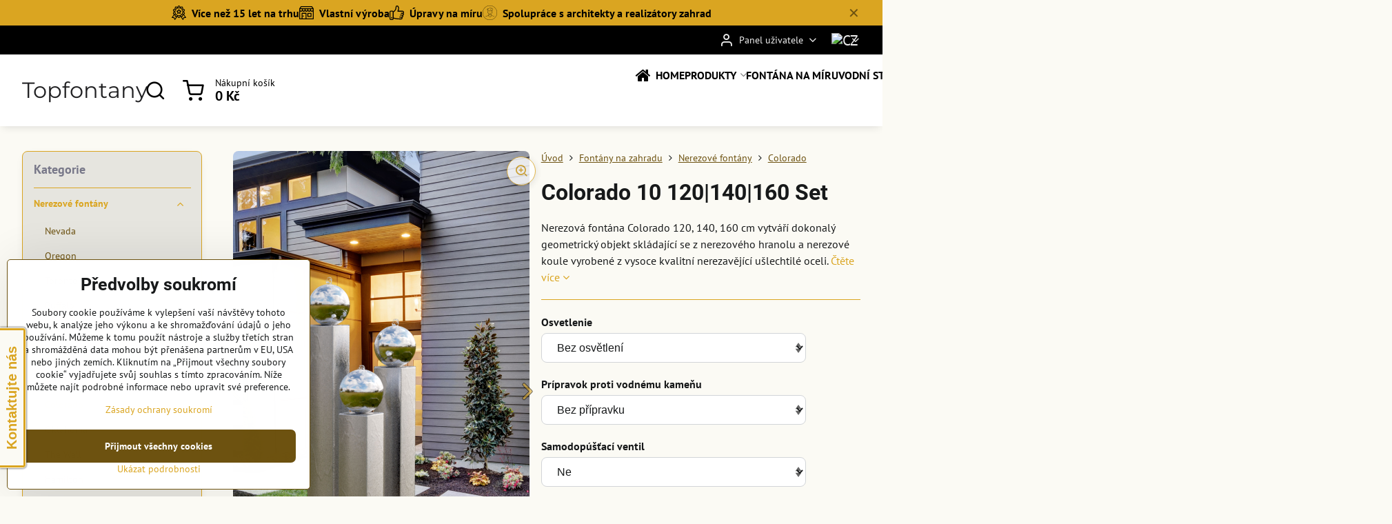

--- FILE ---
content_type: text/html; charset=UTF-8
request_url: https://www.topfontany.cz/p/1583/colorado-20100-set
body_size: 33482
content:

<!DOCTYPE html>
<html  data-lang-code="cz" lang="cs" class="no-js s1-hasHeader2 s1-hasFixedMenu" data-lssid="5fd11540a80c">
    <head>
        <meta charset="utf-8">
        		<title>Colorado 10 120|140|160 Set záhradná fontána</title>
        		<meta name="viewport" content="width=device-width, initial-scale=1" />
		         
<script data-privacy-group="script">
var FloxSettings = {
'cartItems': {},'cartProducts': {},'cartType': "slider",'loginType': "slider",'regformType': "slider",'langVer': "" 
}; 
 
</script>
<script data-privacy-group="script">
FloxSettings.img_size = { 'min': "50x50",'small': "120x120",'medium': "440x440",'large': "800x800",'max': "1600x1600",'product_antn': "440x440",'product_detail': "800x800" };
</script>
    <template id="privacy_iframe_info">
    <div class="floxIframeBlockedInfo" data-func-text="Funkční" data-analytic-text="Analytické" data-ad-text="Marketingové" data-nosnippet="1">
    <div class="floxIframeBlockedInfo__common">
        <div class="likeH3">Externí obsah je blokován Volbami soukromí</div>
        <p>Přejete si načíst externí obsah?</p>
    </div>
    <div class="floxIframeBlockedInfo__youtube">
        <div class="likeH3">Videa Youtube jsou blokovány Volbami soukromí</div>
        <p>Přejete si načíst Youtube video?</p>
    </div>
    <div class="floxIframeBlockedInfo__buttons">
        <button class="button floxIframeBlockedInfo__once">Povolit jednou</button>
        <button class="button floxIframeBlockedInfo__always" >Povolit a zapamatovat - souhlas s druhem cookie: </button>
    </div>
    <a class="floxIframeBlockedLink__common" href=""><i class="fa fa-external-link"></i> Otevřít obsah v novém okně</a>
    <a class="floxIframeBlockedLink__youtube" href=""><i class="fa fa-external-link"></i> Otevřít video v novém okně</a>
</div>
</template>
<script type="text/javascript" data-privacy-group="script">
FloxSettings.options={},FloxSettings.options.MANDATORY=1,FloxSettings.options.FUNC=2,FloxSettings.options.ANALYTIC=4,FloxSettings.options.AD=8;
FloxSettings.options.fullConsent=15;FloxSettings.options.maxConsent=15;FloxSettings.options.consent=0,localStorage.getItem("floxConsent")&&(FloxSettings.options.consent=parseInt(localStorage.getItem("floxConsent")));FloxSettings.options.sync=1;FloxSettings.google_consent2_options={},FloxSettings.google_consent2_options.AD_DATA=1,FloxSettings.google_consent2_options.AD_PERSON=2;FloxSettings.google_consent2_options.consent=-1,localStorage.getItem("floxGoogleConsent2")&&(FloxSettings.google_consent2_options.consent=parseInt(localStorage.getItem("floxGoogleConsent2")));const privacyIsYoutubeUrl=function(e){return e.includes("youtube.com/embed")||e.includes("youtube-nocookie.com/embed")},privacyIsGMapsUrl=function(e){return e.includes("google.com/maps/embed")||/maps\.google\.[a-z]{2,3}\/maps/i.test(e)},privacyGetPrivacyGroup=function(e){var t="";if(e.getAttribute("data-privacy-group")?t=e.getAttribute("data-privacy-group"):e.closest("*[data-privacy-group]")&&(t=e.closest("*[data-privacy-group]").getAttribute("data-privacy-group")),"IFRAME"===e.tagName){let r=e.src||"";privacyIsYoutubeUrl(r)&&(e.setAttribute("data-privacy-group","func"),t="func"),privacyIsGMapsUrl(r)&&(e.setAttribute("data-privacy-group","func"),t="func")}return"regular"===t&&(t="script"),t},privacyBlockScriptNode=function(e){e.type="javascript/blocked";let t=function(r){"javascript/blocked"===e.getAttribute("type")&&r.preventDefault(),e.removeEventListener("beforescriptexecute",t)};e.addEventListener("beforescriptexecute",t)},privacyHandleScriptTag=function(e){let t=privacyGetPrivacyGroup(e);if(t){if("script"===t)return;"mandatory"===t||"func"===t&&FloxSettings.options.consent&FloxSettings.options.FUNC||"analytic"===t&&FloxSettings.options.consent&FloxSettings.options.ANALYTIC||"ad"===t&&FloxSettings.options.consent&FloxSettings.options.AD||privacyBlockScriptNode(e)}else FloxSettings.options.allow_unclassified||privacyBlockScriptNode(e)},privacyShowPlaceholder=function(e){let t=privacyGetPrivacyGroup(e);var r=document.querySelector("#privacy_iframe_info").content.cloneNode(!0),i=r.querySelector(".floxIframeBlockedInfo__always");i.textContent=i.textContent+r.firstElementChild.getAttribute("data-"+t+"-text"),r.firstElementChild.setAttribute("data-"+t,"1"),r.firstElementChild.removeAttribute("data-func-text"),r.firstElementChild.removeAttribute("data-analytic-text"),r.firstElementChild.removeAttribute("data-ad-text");let o=e.parentNode.classList.contains("blockYoutube");if(e.style.height){let a=e.style.height,c=e.style.width;e.setAttribute("data-privacy-style-height",a),r.firstElementChild.style.setProperty("--iframe-h",a),r.firstElementChild.style.setProperty("--iframe-w",c),e.style.height="0"}else if(e.getAttribute("height")){let n=e.getAttribute("height").replace("px",""),l=e.getAttribute("width").replace("px","");e.setAttribute("data-privacy-height",n),n.includes("%")?r.firstElementChild.style.setProperty("--iframe-h",n):r.firstElementChild.style.setProperty("--iframe-h",n+"px"),l.includes("%")?r.firstElementChild.style.setProperty("--iframe-w",l):r.firstElementChild.style.setProperty("--iframe-w",l+"px"),e.setAttribute("height",0)}else if(o&&e.parentNode.style.maxHeight){let s=e.parentNode.style.maxHeight,p=e.parentNode.style.maxWidth;r.firstElementChild.style.setProperty("--iframe-h",s),r.firstElementChild.style.setProperty("--iframe-w",p)}let u=e.getAttribute("data-privacy-src")||"";privacyIsYoutubeUrl(u)?(r.querySelector(".floxIframeBlockedInfo__common").remove(),r.querySelector(".floxIframeBlockedLink__common").remove(),r.querySelector(".floxIframeBlockedLink__youtube").setAttribute("href",u.replace("/embed/","/watch?v="))):u?(r.querySelector(".floxIframeBlockedInfo__youtube").remove(),r.querySelector(".floxIframeBlockedLink__youtube").remove(),r.querySelector(".floxIframeBlockedLink__common").setAttribute("href",u)):(r.querySelector(".floxIframeBlockedInfo__once").remove(),r.querySelector(".floxIframeBlockedInfo__youtube").remove(),r.querySelector(".floxIframeBlockedLink__youtube").remove(),r.querySelector(".floxIframeBlockedLink__common").remove(),r.querySelector(".floxIframeBlockedInfo__always").classList.add("floxIframeBlockedInfo__always--reload")),e.parentNode.insertBefore(r,e.nextSibling),o&&e.parentNode.classList.add("blockYoutube--blocked")},privacyHidePlaceholderIframe=function(e){var t=e.nextElementSibling;if(t&&t.classList.contains("floxIframeBlockedInfo")){let r=e.parentNode.classList.contains("blockYoutube");r&&e.parentNode.classList.remove("blockYoutube--blocked"),e.getAttribute("data-privacy-style-height")?e.style.height=e.getAttribute("data-privacy-style-height"):e.getAttribute("data-privacy-height")?e.setAttribute("height",e.getAttribute("data-privacy-height")):e.classList.contains("invisible")&&e.classList.remove("invisible"),t.remove()}},privacyBlockIframeNode=function(e){var t=e.src||"";""===t&&e.getAttribute("data-src")&&(t=e.getAttribute("data-src")),e.setAttribute("data-privacy-src",t),e.removeAttribute("src"),!e.classList.contains("floxNoPrivacyPlaceholder")&&(!e.style.width||parseInt(e.style.width)>200)&&(!e.getAttribute("width")||parseInt(e.getAttribute("width"))>200)&&(!e.style.height||parseInt(e.style.height)>200)&&(!e.getAttribute("height")||parseInt(e.getAttribute("height"))>200)&&(!e.style.display||"none"!==e.style.display)&&(!e.style.visibility||"hidden"!==e.style.visibility)&&privacyShowPlaceholder(e)},privacyHandleIframeTag=function(e){let t=privacyGetPrivacyGroup(e);if(t){if("script"===t||"mandatory"===t)return;if("func"===t&&FloxSettings.options.consent&FloxSettings.options.FUNC)return;if("analytic"===t&&FloxSettings.options.consent&FloxSettings.options.ANALYTIC||"ad"===t&&FloxSettings.options.consent&FloxSettings.options.AD)return;privacyBlockIframeNode(e)}else{if(FloxSettings.options.allow_unclassified)return;privacyBlockIframeNode(e)}},privacyHandleYoutubeGalleryItem=function(e){if(!(FloxSettings.options.consent&FloxSettings.options.FUNC)){var t=e.closest(".gallery").getAttribute("data-preview-height"),r=e.getElementsByTagName("img")[0],i=r.getAttribute("src").replace(t+"/"+t,"800/800");r.classList.contains("flox-lazy-load")&&(i=r.getAttribute("data-src").replace(t+"/"+t,"800/800")),e.setAttribute("data-href",e.getAttribute("href")),e.setAttribute("href",i),e.classList.replace("ytb","ytbNoConsent")}},privacyBlockPrivacyElementNode=function(e){e.classList.contains("floxPrivacyPlaceholder")?(privacyShowPlaceholder(e),e.classList.add("invisible")):e.style.display="none"},privacyHandlePrivacyElementNodes=function(e){let t=privacyGetPrivacyGroup(e);if(t){if("script"===t||"mandatory"===t)return;if("func"===t&&FloxSettings.options.consent&FloxSettings.options.FUNC)return;if("analytic"===t&&FloxSettings.options.consent&FloxSettings.options.ANALYTIC||"ad"===t&&FloxSettings.options.consent&FloxSettings.options.AD)return;privacyBlockPrivacyElementNode(e)}else{if(FloxSettings.options.allow_unclassified)return;privacyBlockPrivacyElementNode(e)}};function privacyLoadScriptAgain(e){var t=document.getElementsByTagName("head")[0],r=document.createElement("script");r.src=e.getAttribute("src"),t.appendChild(r),e.parentElement.removeChild(e)}function privacyExecuteScriptAgain(e){var t=document.getElementsByTagName("head")[0],r=document.createElement("script");r.textContent=e.textContent,t.appendChild(r),e.parentElement.removeChild(e)}function privacyEnableScripts(){document.querySelectorAll('script[type="javascript/blocked"]').forEach(e=>{let t=privacyGetPrivacyGroup(e);(FloxSettings.options.consent&FloxSettings.options.ANALYTIC&&t.includes("analytic")||FloxSettings.options.consent&FloxSettings.options.AD&&t.includes("ad")||FloxSettings.options.consent&FloxSettings.options.FUNC&&t.includes("func"))&&(e.getAttribute("src")?privacyLoadScriptAgain(e):privacyExecuteScriptAgain(e))})}function privacyEnableIframes(){document.querySelectorAll("iframe[data-privacy-src]").forEach(e=>{let t=privacyGetPrivacyGroup(e);if(!(FloxSettings.options.consent&FloxSettings.options.ANALYTIC&&t.includes("analytic")||FloxSettings.options.consent&FloxSettings.options.AD&&t.includes("ad")||FloxSettings.options.consent&FloxSettings.options.FUNC&&t.includes("func")))return;privacyHidePlaceholderIframe(e);let r=e.getAttribute("data-privacy-src");e.setAttribute("src",r),e.removeAttribute("data-privacy-src")})}function privacyEnableYoutubeGalleryItems(){FloxSettings.options.consent&FloxSettings.options.FUNC&&(document.querySelectorAll(".ytbNoConsent").forEach(e=>{e.setAttribute("href",e.getAttribute("data-href")),e.classList.replace("ytbNoConsent","ytb")}),"function"==typeof initGalleryPlugin&&initGalleryPlugin())}function privacyEnableBlockedContent(e,t){document.querySelectorAll(".floxCaptchaCont").length&&(e&FloxSettings.options.FUNC)!=(t&FloxSettings.options.FUNC)?window.location.reload():(privacyEnableScripts(),privacyEnableIframes(),privacyEnableYoutubeGalleryItems(),"function"==typeof FloxSettings.privacyEnableScriptsCustom&&FloxSettings.privacyEnableScriptsCustom())}
function privacyUpdateConsent(){ FloxSettings.ga4&&"function"==typeof gtag&&gtag("consent","update",{ad_storage:FloxSettings.options.consent&FloxSettings.options.AD?"granted":"denied",analytics_storage:FloxSettings.options.consent&FloxSettings.options.ANALYTIC?"granted":"denied",functionality_storage:FloxSettings.options.consent&FloxSettings.options.FUNC?"granted":"denied",personalization_storage:FloxSettings.options.consent&FloxSettings.options.FUNC?"granted":"denied",security_storage:FloxSettings.options.consent&FloxSettings.options.FUNC?"granted":"denied",ad_user_data:FloxSettings.google_consent2_options.consent>-1&&FloxSettings.google_consent2_options.consent&FloxSettings.google_consent2_options.AD_DATA?"granted":"denied",ad_personalization:FloxSettings.google_consent2_options.consent>-1&&FloxSettings.google_consent2_options.consent&FloxSettings.google_consent2_options.AD_PERSON?"granted":"denied"});FloxSettings.gtm&&(gtag("consent","update",{ad_storage:FloxSettings.options.consent&FloxSettings.options.AD?"granted":"denied",analytics_storage:FloxSettings.options.consent&FloxSettings.options.ANALYTIC?"granted":"denied",functionality_storage:FloxSettings.options.consent&FloxSettings.options.FUNC?"granted":"denied",personalization_storage:FloxSettings.options.consent&FloxSettings.options.FUNC?"granted":"denied",security_storage:FloxSettings.options.consent&FloxSettings.options.FUNC?"granted":"denied",ad_user_data:FloxSettings.google_consent2_options.consent>-1&&FloxSettings.google_consent2_options.consent&FloxSettings.google_consent2_options.AD_DATA?"granted":"denied",ad_personalization:FloxSettings.google_consent2_options.consent>-1&&FloxSettings.google_consent2_options.consent&FloxSettings.google_consent2_options.AD_PERSON?"granted":"denied"}),dataLayer.push({cookie_consent:{marketing:FloxSettings.options.consent&FloxSettings.options.AD?"granted":"denied",analytics:FloxSettings.options.consent&FloxSettings.options.ANALYTIC?"granted":"denied"},event:"cookie_consent"}));if(FloxSettings.sklik&&FloxSettings.sklik.active){var e={rtgId:FloxSettings.sklik.seznam_retargeting_id,consent:FloxSettings.options.consent&&FloxSettings.options.consent&FloxSettings.options.ANALYTIC?1:0};"category"===FloxSettings.sklik.pageType?(e.category=FloxSettings.sklik.category,e.pageType=FloxSettings.sklik.pageType):"offerdetail"===FloxSettings.sklik.pagetype&&(e.itemId=FloxSettings.sklik.itemId,e.pageType=FloxSettings.sklik.pageType),window.rc&&window.rc.retargetingHit&&window.rc.retargetingHit(e)}"function"==typeof loadCartFromLS&&"function"==typeof saveCartToLS&&(loadCartFromLS(),saveCartToLS());}
const observer=new MutationObserver(e=>{e.forEach(({addedNodes:e})=>{e.forEach(e=>{if(FloxSettings.options.consent!==FloxSettings.options.maxConsent){if(1===e.nodeType&&"SCRIPT"===e.tagName)return privacyHandleScriptTag(e);if(1===e.nodeType&&"IFRAME"===e.tagName)return privacyHandleIframeTag(e);if(1===e.nodeType&&"A"===e.tagName&&e.classList.contains("ytb"))return privacyHandleYoutubeGalleryItem(e);if(1===e.nodeType&&"SCRIPT"!==e.tagName&&"IFRAME"!==e.tagName&&e.classList.contains("floxPrivacyElement"))return privacyHandlePrivacyElementNodes(e)}1===e.nodeType&&(e.classList.contains("mainPrivacyModal")||e.classList.contains("mainPrivacyBar"))&&(FloxSettings.options.consent>0&&!FloxSettings.options.forceShow&&-1!==FloxSettings.google_consent2_options.consent?e.style.display="none":FloxSettings.options.consent>0&&-1===FloxSettings.google_consent2_options.consent?e.classList.add("hideBWConsentOptions"):-1!==FloxSettings.google_consent2_options.consent&&e.classList.add("hideGC2ConsentOptions"))})})});observer.observe(document.documentElement,{childList:!0,subtree:!0}),document.addEventListener("DOMContentLoaded",function(){observer.disconnect()});const createElementBackup=document.createElement;document.createElement=function(...e){if("script"!==e[0].toLowerCase())return createElementBackup.bind(document)(...e);let n=createElementBackup.bind(document)(...e);return n.setAttribute("data-privacy-group","script"),n};
</script>

<meta name="referrer" content="no-referrer-when-downgrade">


<link rel="canonical" href="https://www.topfontany.cz/p/1583/colorado-20100-set">
    

<meta property="og:title" content="Colorado 10 120|140|160 Set záhradná fontána">

<meta property="og:url" content="https://www.topfontany.cz/p/1583/colorado-20100-set">
<meta property="og:description" content="">

<meta name="twitter:card" content="summary_large_image">
<meta name="twitter:title" content="Colorado 10 120|140|160 Set záhradná fontána">
<meta name="twitter:description" content="">

    <meta property="og:locale" content="cs_CZ">

        <meta property="og:type" content="product">
    <meta property="og:image" content="https://www.topfontany.cz/resize/e/1200/630/files/zahradne-fontany/nerezove-fontany/colorado/colorado-set-3.png">  
    <meta name="twitter:image" content="https://www.topfontany.cz/resize/e/1200/630/files/zahradne-fontany/nerezove-fontany/colorado/colorado-set-3.png">
    <link href="https://www.topfontany.cz/resize/e/440/440/files/zahradne-fontany/nerezove-fontany/colorado/colorado-set-3.png" rel="previewimage">
<script data-privacy-group="script" type="application/ld+json">
{
    "@context": "https://schema.org",
    "@type": "WebPage",
    "name": "Colorado 10 120|140|160 Set záhradná fontána",
    "description": "",
    "image": "https://www.topfontany.cz/resize/e/440/440/files/zahradne-fontany/nerezove-fontany/colorado/colorado-set-3.png"}
</script>
<link rel="alternate" type="application/rss+xml" title="RSS feed pro www.topfontany.cz" href="/e/rss/news">

<link rel="dns-prefetch" href="https://www.biznisweb.sk">
<link rel="preconnect" href="https://www.biznisweb.sk/" crossorigin>
<style type="text/css">
            

@font-face {
  font-family: 'Montserrat';
  font-style: normal;
  font-display: swap;
  font-weight: 400;
  src: local(''),
       url('https://www.biznisweb.sk/templates/bw-fonts/montserrat-v25-latin-ext_latin-regular.woff2') format('woff2'),
       url('https://www.biznisweb.sk/templates/bw-fonts/montserrat-v25-latin-ext_latin-regular.woff') format('woff');
}


@font-face {
  font-family: 'Montserrat';
  font-style: normal;
  font-display: swap;
  font-weight: 700;
  src: local(''), 
       url('https://www.biznisweb.sk/templates/bw-fonts/montserrat-v25-latin-ext_latin-700.woff2') format('woff2'),
       url('https://www.biznisweb.sk/templates/bw-fonts/montserrat-v25-latin-ext_latin-700.woff') format('woff');
}

@font-face {
  font-family: 'PT Sans';
  font-style: normal;
  font-display: swap;
  font-weight: 400;
  src: local(''),
       url('https://www.biznisweb.sk/templates/bw-fonts/pt-sans-v17-latin-ext_latin-regular.woff2') format('woff2'),
       url('https://www.biznisweb.sk/templates/bw-fonts/pt-sans-v17-latin-ext_latin-regular.woff') format('woff');
}


@font-face {
  font-family: 'PT Sans';
  font-style: normal;
  font-display: swap;
  font-weight: 700;
  src: local(''),
       url('https://www.biznisweb.sk/templates/bw-fonts/pt-sans-v17-latin-ext_latin-700.woff2') format('woff2'),
       url('https://www.biznisweb.sk/templates/bw-fonts/pt-sans-v17-latin-ext_latin-700.woff') format('woff');
}

@font-face {
  font-family: 'Roboto';
  font-style: normal;
  font-display: swap;
  font-weight: 400;
  src: local(''),
       url('https://www.biznisweb.sk/templates/bw-fonts/roboto-v30-latin-ext_latin-regular.woff2') format('woff2'),
       url('https://www.biznisweb.sk/templates/bw-fonts/roboto-v30-latin-ext_latin-regular.woff') format('woff');
}


@font-face {
  font-family: 'Roboto';
  font-style: normal;
  font-display: swap;
  font-weight: 700;
  src: local(''),
       url('https://www.biznisweb.sk/templates/bw-fonts/roboto-v30-latin-ext_latin-700.woff2') format('woff2'),
       url('https://www.biznisweb.sk/templates/bw-fonts/roboto-v30-latin-ext_latin-700.woff') format('woff');
}
</style>

<link rel="preload" href="/erp-templates/skins/flat/universal/fonts/fontawesome-webfont.woff2" as="font" type="font/woff2" crossorigin>
<link href="/erp-templates/260119150459/universal.css" rel="stylesheet" type="text/css" media="all">  




  
<script data-privacy-group="regular">
    window.dataLayer = window.dataLayer || [];
    function gtag(){ dataLayer.push(arguments); }
    if(FloxSettings.options) {
        if(FloxSettings.options.consent) {
          gtag('consent', 'default', {
              'ad_storage': (FloxSettings.options.consent & FloxSettings.options.AD)?'granted':'denied',
              'analytics_storage': (FloxSettings.options.consent & FloxSettings.options.ANALYTIC)?'granted':'denied',
              'functionality_storage': (FloxSettings.options.consent & FloxSettings.options.FUNC)?'granted':'denied',
              'personalization_storage': (FloxSettings.options.consent & FloxSettings.options.FUNC)?'granted':'denied',
              'security_storage': (FloxSettings.options.consent & FloxSettings.options.FUNC)?'granted':'denied',
              'ad_user_data': ((FloxSettings.google_consent2_options.consent > -1) && FloxSettings.google_consent2_options.consent & FloxSettings.google_consent2_options.AD_DATA)?'granted':'denied',
              'ad_personalization': ((FloxSettings.google_consent2_options.consent > -1) && FloxSettings.google_consent2_options.consent & FloxSettings.google_consent2_options.AD_PERSON)?'granted':'denied'              
          });
          dataLayer.push({ 'cookie_consent': {
            'marketing': (FloxSettings.options.consent & FloxSettings.options.AD)?'granted':'denied',
            'analytics': (FloxSettings.options.consent & FloxSettings.options.ANALYTIC)?'granted':'denied'
          } });
        } else {
          gtag('consent', 'default', {
              'ad_storage': 'denied',
              'analytics_storage': 'denied',
              'functionality_storage': 'denied',
              'personalization_storage': 'denied',
              'security_storage': 'denied',
              'ad_user_data': 'denied',
              'ad_personalization': 'denied'
          });      
          dataLayer.push({ 'cookie_consent': {
            'marketing': 'denied',
            'analytics': 'denied'
            } 
          });    
        }    
    }
    
    dataLayer.push({
        'pageType' : 'product',
        'value': '24300',
        'currency': 'CZK',
        'contentIds': ["1583_432_708_830"]
            });
 
    FloxSettings.currency = 'CZK';
    FloxSettings.gtm = { 'init': true, 'container_id': ' GTM-WPSHGK4', 'page_type': 'product' };
    </script>

    <!-- Google Tag Manager HEAD -->
<script data-privacy-group="regular">(function(w,d,s,l,i){w[l]=w[l]||[];w[l].push({'gtm.start':
new Date().getTime(),event:'gtm.js'});var f=d.getElementsByTagName(s)[0],
j=d.createElement(s),dl=l!='dataLayer'?'&l='+l:'';j.async=true;j.src=
'//www.googletagmanager.com/gtm.js?id='+i+dl;f.parentNode.insertBefore(j,f);
})(window,document,'script','dataLayer',' GTM-WPSHGK4');</script>
 
<script data-privacy-group="mandatory">
    FloxSettings.trackerData = {
                    'cartIds': []
            };
    </script>    <!-- Global site tag (gtag.js) - Google Analytics -->
    <script async src="https://www.googletagmanager.com/gtag/js?id=G-3X4VGREVNC" data-privacy-group="regular"></script>    
    <script data-privacy-group="regular">
        window.dataLayer = window.dataLayer || [];
        function gtag(){ dataLayer.push(arguments); }
        if(FloxSettings.options) {
          if(FloxSettings.options.consent) {
            gtag('consent', 'default', {
              'ad_storage': (FloxSettings.options.consent & FloxSettings.options.AD)?'granted':'denied',
              'analytics_storage': (FloxSettings.options.consent & FloxSettings.options.ANALYTIC)?'granted':'denied',
              'functionality_storage': (FloxSettings.options.consent & FloxSettings.options.FUNC)?'granted':'denied',
              'personalization_storage': (FloxSettings.options.consent & FloxSettings.options.FUNC)?'granted':'denied',
              'security_storage': (FloxSettings.options.consent & FloxSettings.options.FUNC)?'granted':'denied',
              'ad_user_data': ((FloxSettings.google_consent2_options.consent > -1) && FloxSettings.google_consent2_options.consent & FloxSettings.google_consent2_options.AD_DATA)?'granted':'denied',
              'ad_personalization': ((FloxSettings.google_consent2_options.consent > -1) && FloxSettings.google_consent2_options.consent & FloxSettings.google_consent2_options.AD_PERSON)?'granted':'denied',
              'wait_for_update': 500
            });  
          } else {
            gtag('consent', 'default', {
              'ad_storage': 'denied',
              'analytics_storage': 'denied',
              'functionality_storage': 'denied',
              'personalization_storage': 'denied',
              'security_storage': 'denied',
              'ad_user_data': 'denied',
              'ad_personalization': 'denied',
              'wait_for_update': 500
            });  
          }
        }
        gtag('js', new Date());
     
        gtag('set', { 'currency': 'CZK' }); 
      
    

    FloxSettings.ga4 = 1;
    FloxSettings.gtagID = 'G-3X4VGREVNC';
    gtag('config', 'G-3X4VGREVNC',{  'groups': 'ga4' });   

        gtag('config', 'AW-1011273129',{  'send_page_view': false, 'groups': 'ga4' });       
  
    </script>   
 
    <link rel="shortcut icon" href="/files/ella-/topfontany--favicon2024-08-13-12-30-46.png">
    <link rel="icon" href="/files/ella-/topfontany--favicon2024-08-13-12-30-46.png?refresh" type="image/x-icon">

		<script data-privacy-group="script">
			FloxSettings.cartType = "same_page";
			FloxSettings.loginType = "custom";
			FloxSettings.regformType = "custom";
		</script>
												<style>
			:root {
				--s1-accentTransparent: #DAA52117;
				--s1-accentComplement: #000;
				--s1-maccentComplement: #000;
				--s1-menuBgComplementTransparent: #000b;
				--s1-menuBgComplementTransparent2: #0002;
				--s1-menuBgComplement: #000;
				--s1-accentDark: #6d5210;
			}
		</style>

		</head>
<body class="s1-pt-product  s1-roundedCorners">
    
    <noscript class="noprint">
        <div id="noscript">
            Javascript není prohlížečem podporován nebo je vypnutý. Pro zobrazení stránky tak, jak byla zamýšlena, použijte prohlížeč s podporou JavaScriptu.
            <br>Pomoc: <a href="https://www.enable-javascript.com/" target="_blank">Enable-Javascript.com</a>.
        </div>
    </noscript>
    
    <div class="oCont remodal-bg">
																								
								<aside class="s1-topInfo">
			<div class="iCont">
				<div class="s1-topInfo-close">✕</div>
						                        <div id="box-id-top_header_center" class="pagebox">
                                                        <div id="block-959" class="blockHighlights highlightsLayout-strip">
					<ul class="highlightsList highlightsTheme-strip">
																								<li class="highlightsItem s1-animate ">
											<figure class="highlightsFigCont">
							<div class="highlightsFig">
															    <i class="navIcon navIconBWSet"><svg xmlns="http://www.w3.org/2000/svg" width="49.235" height="48.71" viewBox="0 0 49.235 48.71" fill="currentColor">
    <path d="M49.78,31.553A14.792,14.792,0,1,0,34.988,46.345,14.809,14.809,0,0,0,49.78,31.553ZM34.988,43.707A12.154,12.154,0,1,1,47.142,31.553,12.167,12.167,0,0,1,34.988,43.707Z" transform="translate(-10.383 -10.645)"/>
    <path d="M42.244,27.914l-4.188-.609L36.183,23.51a1.319,1.319,0,0,0-2.366,0l-1.873,3.795-4.188.609a1.319,1.319,0,0,0-.731,2.25l3.03,2.954-.715,4.171a1.319,1.319,0,0,0,1.914,1.391L35,36.71l3.746,1.97a1.32,1.32,0,0,0,1.914-1.391l-.715-4.171,3.03-2.954a1.319,1.319,0,0,0-.731-2.25Zm-4.638,3.8a1.317,1.317,0,0,0-.379,1.167l.381,2.22-1.994-1.048a1.324,1.324,0,0,0-1.228,0L32.392,35.1l.381-2.22a1.32,1.32,0,0,0-.38-1.167L30.78,30.14l2.23-.324A1.318,1.318,0,0,0,34,29.094l1-2.02L36,29.1a1.319,1.319,0,0,0,.993.721l2.23.324Z" transform="translate(-10.383 -10.645)"/>
    <path d="M59.371,50.736,52.1,40.6l.816-.365a3.646,3.646,0,0,0,1.674-5.142l-1.731-3.022a1.014,1.014,0,0,1,0-1l1.731-3.02A3.647,3.647,0,0,0,52.916,22.9l-3.175-1.421a1.014,1.014,0,0,1-.591-.813L48.776,17.2a3.649,3.649,0,0,0-4.369-3.178l-3.413.71a1.007,1.007,0,0,1-.952-.31L37.7,11.843a3.646,3.646,0,0,0-5.4,0l-2.339,2.581a1.018,1.018,0,0,1-.953.31l-3.413-.71A3.647,3.647,0,0,0,21.224,17.2l-.374,3.464a1.012,1.012,0,0,1-.591.812L17.083,22.9a3.646,3.646,0,0,0-1.674,5.142l1.731,3.021a1.011,1.011,0,0,1,0,1l-1.731,3.02a3.646,3.646,0,0,0,1.674,5.142l.817.366L10.629,50.736a1.319,1.319,0,0,0,1.054,2.087l5.915.085,2.4,5.643a1.318,1.318,0,0,0,1.074.8,1.311,1.311,0,0,0,1.218-.55l7.026-9.954a1.312,1.312,0,0,0,.193-.423,1.008,1.008,0,0,1,.453.286l2.339,2.58a3.653,3.653,0,0,0,2.7,1.2h0a3.654,3.654,0,0,0,2.7-1.2l2.34-2.581a1,1,0,0,1,.453-.284,1.331,1.331,0,0,0,.192.421L47.714,58.8a1.32,1.32,0,0,0,2.292-.246l2.4-5.643,5.915-.085a1.319,1.319,0,0,0,1.054-2.087ZM21.5,55.34,19.69,51.087a1.32,1.32,0,0,0-1.2-.8l-4.25-.061,6.105-8.515a1.006,1.006,0,0,1,.5.756l.375,3.464a3.648,3.648,0,0,0,4.369,3.179l.356-.075Zm16.59-8.406-2.339,2.58a1.007,1.007,0,0,1-1.494,0l-2.339-2.581a3.662,3.662,0,0,0-2.708-1.2,3.609,3.609,0,0,0-.737.076l-3.414.709a1.01,1.01,0,0,1-1.208-.878l-.375-3.465a3.66,3.66,0,0,0-2.136-2.936l-3.175-1.422A1.008,1.008,0,0,1,17.7,36.4l1.731-3.021a3.659,3.659,0,0,0,0-3.626L17.7,26.73a1.008,1.008,0,0,1,.463-1.422l3.176-1.421a3.66,3.66,0,0,0,2.135-2.937l.375-3.464a1.01,1.01,0,0,1,1.209-.879l3.413.71A3.663,3.663,0,0,0,31.914,16.2l2.339-2.58a1.031,1.031,0,0,1,1.494,0l2.339,2.58a3.66,3.66,0,0,0,3.445,1.122l3.414-.709a1.008,1.008,0,0,1,1.208.879l.375,3.464a3.66,3.66,0,0,0,2.135,2.936l3.176,1.421a1.008,1.008,0,0,1,.462,1.423L50.57,29.752a3.659,3.659,0,0,0,0,3.626L52.3,36.4a1.008,1.008,0,0,1-.462,1.423l-3.176,1.421a3.657,3.657,0,0,0-2.135,2.936l-.376,3.465a1.008,1.008,0,0,1-1.208.878l-3.414-.709A3.663,3.663,0,0,0,38.086,46.934Zm13.419,3.349a1.321,1.321,0,0,0-1.2.8L48.5,55.34l-4.452-6.309.356.075a3.648,3.648,0,0,0,4.368-3.179l.375-3.464a1.008,1.008,0,0,1,.5-.756l6.105,8.515Z" transform="translate(-10.383 -10.645)"/>
</svg>
</i>

														</div>
							<figcaption class="s1-highlightsTextCont">
																	<strong class="highlightsFigTitle">Více než 15 let na trhu</strong>
																							</figcaption>
						</figure>
									</li>
																								<li class="highlightsItem s1-animate ">
											<figure class="highlightsFigCont">
							<div class="highlightsFig">
															    <i class="navIcon navIconBWSet"><svg xmlns="http://www.w3.org/2000/svg" width="39.261" height="35.911" viewBox="0 0 39.261 35.911" fill="currentColor">
    <path d="M47.464,35.272H38.808a1.244,1.244,0,0,0-1.244,1.244v8.655a1.244,1.244,0,0,0,1.244,1.244h8.656a1.243,1.243,0,0,0,1.243-1.244V36.516A1.243,1.243,0,0,0,47.464,35.272ZM46.22,43.927H40.052V37.76H46.22Z" transform="translate(-15.369 -17.044)"/>
    <path d="M26.192,42.2a1.244,1.244,0,0,0-1.244,1.244V44.7a1.244,1.244,0,0,0,2.488,0V43.439A1.244,1.244,0,0,0,26.192,42.2Z" transform="translate(-15.369 -17.044)"/>
    <path d="M54.422,23.342l-4.195-5.784a1.2,1.2,0,0,0-1.011-.513l-28.552.081a1.242,1.242,0,0,0-1.012.526l-3.917,5.539a1.5,1.5,0,0,0-.366.88V51.712a1.245,1.245,0,0,0,1.244,1.244H53.387a1.245,1.245,0,0,0,1.244-1.244V24.327A1.564,1.564,0,0,0,54.422,23.342ZM17.879,25.316H22.73v1.8a2.426,2.426,0,1,1-4.851,0Zm7.346,0h4.852v1.8a2.426,2.426,0,0,1-4.852,0Zm7.371,0h4.851v1.8a2.426,2.426,0,1,1-4.851,0Zm7.342,0H44.79v1.8a2.426,2.426,0,1,1-4.852,0Zm7.341,0h4.852v1.8a2.426,2.426,0,0,1-4.852,0Zm-25.967-5.7,27.275-.078,2.389,3.294H19.039Zm2.936,30.853V37.631H32.73V50.465Zm10.97,0V36.387a1.243,1.243,0,0,0-1.244-1.243H23.005a1.243,1.243,0,0,0-1.244,1.243V50.468h-3.9v-19.1a4.886,4.886,0,0,0,6.121-1,4.891,4.891,0,0,0,7.358-.014,4.892,4.892,0,0,0,7.357.016,4.892,4.892,0,0,0,7.342,0,4.886,4.886,0,0,0,6.108,1V50.468Z" transform="translate(-15.369 -17.044)"/>
</svg>
</i>

														</div>
							<figcaption class="s1-highlightsTextCont">
																	<strong class="highlightsFigTitle">Vlastní výroba</strong>
																							</figcaption>
						</figure>
									</li>
																								<li class="highlightsItem s1-animate ">
											<figure class="highlightsFigCont">
							<div class="highlightsFig">
															    <i class="navIcon navIconBWSet"><svg xmlns="http://www.w3.org/2000/svg" width="36.319" height="36.336" viewBox="0 0 36.319 36.336" fill="currentColor">
    <path d="M52.191,36.232a3.78,3.78,0,0,0-2.911-6.3H39.462c2.774-7.142.249-10.65-.647-11.6a4.144,4.144,0,0,0-4.477-1.257,4.173,4.173,0,0,0-2.359,4.15,12.356,12.356,0,0,1-5.472,10.116,3.156,3.156,0,0,0-2.675-1.492H20.006a3.169,3.169,0,0,0-3.165,3.165V50a3.169,3.169,0,0,0,3.165,3.165h3.826A3.169,3.169,0,0,0,27,50v-.644c2.493.952,7.973,2.4,18.226,2.4H45.9A3.418,3.418,0,0,0,48.5,50.646a3.549,3.549,0,0,0,.872-2.366,3.739,3.739,0,0,0-.309-1.461,3.36,3.36,0,0,0,1.352-.908,3.693,3.693,0,0,0,.907-2.463,3.868,3.868,0,0,0-.371-1.622,3.385,3.385,0,0,0,2.123-3.22,3.535,3.535,0,0,0-.869-2.359ZM24.72,50a.889.889,0,0,1-.888.888H20.006A.889.889,0,0,1,19.117,50V33.009a.89.89,0,0,1,.889-.889h3.826a.889.889,0,0,1,.888.889Zm22.08-.868a1.153,1.153,0,0,1-.9.349h-.673C33.6,49.484,28.462,47.572,27,46.889V33.735A14.8,14.8,0,0,0,34.256,21.22c0-1.06.336-1.8.923-2.034a1.918,1.918,0,0,1,1.979.7c1.468,1.556,2.12,5.183-.453,10.694a1.139,1.139,0,0,0,1.032,1.62H49.28a1.456,1.456,0,0,1,1.6,1.5,1.4,1.4,0,0,1-1.557,1.43H48.041c-.013,0-.025,0-.037,0h-1.78a1.139,1.139,0,1,0,0,2.277H49.28c.028,0,.053,0,.081,0h.249A1.122,1.122,0,0,1,50.8,38.606a1.286,1.286,0,0,1-.3.848,1.137,1.137,0,0,1-.894.345H45.962a1.166,1.166,0,0,0-.246.028H44.2a1.139,1.139,0,0,0,0,2.277h3.506a1.264,1.264,0,0,1,1.34,1.344,1.448,1.448,0,0,1-.333.952,1.281,1.281,0,0,1-1.007.394H42.623a1.139,1.139,0,1,0,0,2.277H45.9a1.136,1.136,0,0,1,1.2,1.209A1.3,1.3,0,0,1,46.8,49.135Z" transform="translate(-16.841 -16.832)"/>
    <path d="M22,45.911a1.515,1.515,0,1,0,1.516,1.515A1.515,1.515,0,0,0,22,45.911Z" transform="translate(-16.841 -16.832)"/>
</svg>
</i>

														</div>
							<figcaption class="s1-highlightsTextCont">
																	<strong class="highlightsFigTitle">Úpravy na míru</strong>
																							</figcaption>
						</figure>
									</li>
																								<li class="highlightsItem s1-animate ">
											<figure class="highlightsFigCont">
							<div class="highlightsFig">
															    <i class="navIcon navIconBWSet"><svg width="69" height="69" fill="currentColor" viewBox="0 0 69 69" xmlns="http://www.w3.org/2000/svg">
 <path d="m34.5 0c-19.048 0-34.5 15.452-34.5 34.5 2.4026e-15 19.048 15.452 34.5 34.5 34.5s34.5-15.452 34.5-34.5-15.452-34.5-34.5-34.5zm0 1c18.507 0 33.5 14.993 33.5 33.5s-14.993 33.5-33.5 33.5-33.5-14.993-33.5-33.5 14.993-33.5 33.5-33.5zm1.0449 10.654c-0.31122 0.001304-0.62041 0.020147-0.92383 0.054687-2.4107 0.27443-4.5727 1.4267-5.7285 1.9043h-0.001953c-1.4687 0.48398-2.9974 0.75703-4.543 0.80664a0.50005 0.50005 0 0 0-0.26562 0.91211c0.72184 0.49011 1.2722 1.1722 1.8047 1.8594-1.4087 0.4748-2.9242 0.552-4.3242 0.00586a0.50005 0.50005 0 0 0-0.68164 0.46484c0 2.5971 1.3747 4.4995 3.4609 5.6523 0.010791 0.005963 0.022375 0.011651 0.033203 0.017578a0.5 0.5 0 0 0-0.17188 0.37891c0 2.1918 0.2407 3.787 0.48438 4.8438 0.11134 0.48286 0.13962 0.46723 0.23242 0.73437-0.095425-0.004063-0.078824-0.059108-0.18359-0.042968-0.33603 0.051766-0.71031 0.2781-0.93164 0.66406-0.22025 0.38408-0.3232 0.89481-0.32422 1.6035-0.061393 1.5806 0.46483 3.1287 1.4805 4.3418a0.50005 0.50005 0 0 0 0.38476 0.17773h0.64648c0.12569 2.4312 0.98318 4.3189 2.1934 5.6328 0.27509 0.29867 0.56541 0.56704 0.86133 0.81641a0.5 0.5 0 0 0-0.029297 0.16797v1.5859c2.81e-4 1.3583-0.86234 2.5632-2.1484 3l-12.9 4.3906a0.5 0.5 0 0 0-0.3125 0.63477 0.5 0.5 0 0 0 0.63477 0.3125l12.748-4.3418c0.57767 1.3467 2.873 5.7926 8.0078 5.9043a0.5 0.5 0 0 0 0.10156 0.011719c0.014898 0 0.028116-0.001881 0.042968-0.001954 0.015523 8e-5 0.029348 0.001954 0.044922 0.001954a0.5 0.5 0 0 0 0.11719-0.013672c5.0526-0.11902 7.3461-4.4252 7.9629-5.8359l12.557 4.2715a0.5 0.5 0 0 0 0.63476-0.3125 0.5 0.5 0 0 0-0.3125-0.63476l-12.887-4.3828a0.5 0.5 0 0 0-0.10547-0.050781 0.5 0.5 0 0 0-0.046875-0.013672c-1.2064-0.47521-2.01-1.6324-2.0098-2.9395v-1.5859a0.5 0.5 0 0 0-0.125-0.33203c1.6531-1.6266 2.6529-3.869 2.7207-6.2852h0.93359a0.50005 0.50005 0 0 0 0.38281-0.17773c1.017-1.2146 1.5454-2.7649 1.4824-4.3477-0.001747-0.7048-0.10684-1.2149-0.32617-1.5977-0.22119-0.38595-0.59176-0.61227-0.92774-0.66406-0.10459-0.016122-0.088323 0.038938-0.18359 0.042968 0.092679-0.26711 0.11929-0.25173 0.23047-0.73437 0.2434-1.0567 0.48242-2.6519 0.48242-4.8438a0.5 0.5 0 0 0-0.001953-0.029297c0.46935-0.20846 0.91876-0.46415 1.3105-0.81641 0.9616-0.86456 1.584-2.199 1.584-4.0059 0-2.0479-0.72768-4.0657-2.2676-5.332-0.76995-0.63316-1.7347-1.0593-2.877-1.2031s-2.4614-0.004343-3.9355 0.49023a0.5 0.5 0 0 0-0.095703 0.044922c-0.9789-0.66907-2.0171-1.0285-3.0488-1.1523-0.31497-0.037803-0.62823-0.054038-0.93945-0.052734zm0.005859 0.99219c1.9081-0.030867 3.8116 0.66411 5.4199 3.1387a0.5 0.5 0 0 0 0.69141 0.14648 0.5 0.5 0 0 0 0.14648-0.69141c-0.41903-0.64474-0.87156-1.1766-1.3438-1.627 2.4396-0.6915 4.171-0.2753 5.3418 0.6875 1.2534 1.0307 1.9023 2.7485 1.9023 4.5586 0 1.5857-0.50261 2.588-1.252 3.2617s-1.7883 1.02-2.8828 1.1133-2.2335-0.069751-3.1133-0.35938c-0.87027-0.28648-1.4408-0.76039-1.5156-0.92969 1.2858-1.4002 1.8555-2.7656 1.8555-2.7656a0.5 0.5 0 0 0-0.27734-0.65039 0.5 0.5 0 0 0-0.65039 0.27734s-2.0428 5.1406-7.6504 5.1406c-2.9031 0-5.5425-0.4822-7.3984-1.5078-1.6576-0.91602-2.5728-2.2939-2.7773-4.168 1.6692 0.43239 3.4293 0.39308 5.002-0.35742a0.50005 0.50005 0 0 0 0.20703-0.7207c-0.49218-0.77235-1.2019-1.3558-1.8945-1.9492 1.3009-0.11792 2.6031-0.27005 3.8457-0.67969a0.50005 0.50005 0 0 0 0.033203-0.013672c1.2624-0.51762 3.3185-1.6019 5.4941-1.8496 0.27196-0.03096 0.54382-0.050278 0.81641-0.054688zm2.6641 10.021c0.39094 0.54155 1.0953 0.88224 1.9336 1.1582 1.0141 0.33384 2.262 0.51064 3.5098 0.4043 0.38655-0.032945 0.77106-0.10558 1.1504-0.19922-0.023006 1.943-0.23537 3.3704-0.44922 4.2988-0.2261 0.98156-0.42969 1.3926-0.42969 1.3926a0.50005 0.50005 0 0 0 0.71875 0.64062s0.32628-0.15358 0.48633-0.12891c0.080026 0.012336 0.12208 0.013415 0.21289 0.17188 0.090814 0.15846 0.19531 0.50587 0.19531 1.1152a0.50005 0.50005 0 0 0 0 0.021485c0.051597 1.2666-0.37587 2.4909-1.1484 3.4902h-1.084a0.50005 0.50005 0 0 0-0.5 0.51562c0.10714 3.581-2.1464 6.8019-5.5469 7.9297a0.50005 0.50005 0 0 0-0.025391 0.009765c-1.4542 0.56836-3.0689 0.56666-4.5215-0.005859-1.1724-0.46146-2.6381-1.2382-3.7949-2.4941-1.1568-1.2559-2.0215-2.9784-2.0215-5.4551a0.50005 0.50005 0 0 0-0.5-0.5h-0.77344c-0.77257-0.99936-1.2-2.2236-1.1484-3.4902a0.50005 0.50005 0 0 0 0-0.021485c0-0.60933 0.10445-0.95679 0.19531-1.1152s0.13267-0.15952 0.21289-0.17188c0.16044-0.024717 0.48828 0.12891 0.48828 0.12891a0.50005 0.50005 0 0 0 0.71875-0.64062s-0.20531-0.41106-0.43164-1.3926c-0.22543-0.97763-0.45715-2.4897-0.45898-4.5957 1.9637 0.8499 4.4045 1.2129 7.0195 1.2129 2.6725 0 4.6265-1.0653 5.9922-2.2793zm-6.9805 5.9082a1.024 1.024 0 0 0-1.0234 1.0254 1.024 1.024 0 0 0 1.0234 1.0234 1.024 1.024 0 0 0 1.0254-1.0234 1.024 1.024 0 0 0-1.0254-1.0254zm7.7031 0a1.024 1.024 0 0 0-1.0234 1.0254 1.024 1.024 0 0 0 1.0234 1.0234 1.024 1.024 0 0 0 1.0254-1.0234 1.024 1.024 0 0 0-1.0254-1.0254zm-7.3809 7.6113a0.5 0.5 0 0 0-0.5 0.5c0 1.1862 0.48282 2.1437 1.2031 2.7695 0.7203 0.62584 1.6558 0.93349 2.5879 0.94141 0.93212 0.007919 1.8743-0.28381 2.5977-0.9082 0.72335-0.62439 1.2031-1.5918 1.2031-2.8027a0.5 0.5 0 0 0-0.5-0.5 0.5 0.5 0 0 0-0.5 0.5c0 0.95761-0.34496 1.6026-0.85742 2.0449-0.51246 0.44236-1.218 0.6721-1.9336 0.66602-0.71563-0.006082-1.4278-0.24936-1.9434-0.69727-0.51551-0.44791-0.85742-1.0874-0.85742-2.0137a0.5 0.5 0 0 0-0.5-0.5zm8.5898 6.8867v1.1621c-3.24e-4 1.5657 0.87916 2.9793 2.2363 3.6895-0.42497 1.0502-2.3759 5.194-7.1914 5.2207-4.9786-0.028862-6.9103-4.4823-7.2363-5.3262 1.255-0.7376 2.0628-2.0882 2.0625-3.584v-1.041c0.81013 0.53537 1.6253 0.93788 2.334 1.2168 1.6819 0.66293 3.5514 0.66585 5.2363 0.011719 0.94266-0.31385 1.8-0.77587 2.5586-1.3496z"/>
</svg></i>

														</div>
							<figcaption class="s1-highlightsTextCont">
																	<strong class="highlightsFigTitle">Spolupráce s architekty a realizátory zahrad</strong>
																							</figcaption>
						</figure>
									</li>
					</ul>
		</div>

                             
            </div> 
    
	
			</div>
		</aside>
	

	
	<section class="s1-headerTop s1-headerTop-style2 noprint">
		<div class="s1-cont flex ai-c">
										<div class="s1-headerTop-right flex ml-a">
											<div class="s1-dropDown s1-loginDropdown">
	<a href="/e/login" class="s1-dropDown-toggler">
		<i class="s1-icon s1-icon-user s1-dropDown-icon" aria-hidden="true"></i>
		<span class="s1-dropDown-title">Panel uživatele</span>
		<i class="fa fa-angle-down s1-dropDown-arrow"></i>
	</a>
	<ul class="s1-dropDown-items">
				<li class="s1-dropDown-item">
			<a class="s1-dropDown-link" href="/e/login" data-remodal-target="s1-acc">
				<i class="s1-icon s1-icon-log-in s1-dropDown-icon"></i>
				<span class="s1-dropDown-title">Přihlásit se</span>
			</a>
		</li>
						<li class="s1-dropDown-item">
			<a class="s1-dropDown-link" href="/e/account/register">
				<i class="s1-icon s1-icon-user-plus s1-dropDown-icon"></i>
				<span class="s1-dropDown-title">Registrace</span>
			</a>
		</li>
    		</ul>
</div>

																	<div class="s1-flags s1-dropDown">
		<button class="s1-flags-currentLang s1-dropDown-toggler">
			<img class="s1-flag-img s1-dropDown-img" src="/erp/images/flags/flat/24/CZ.png" alt="CZ">
			<i class="fa fa-angle-down s1-dropDown-arrow"></i>
		</button>
		<ul class="s1-flags-dropDown s1-dropDown-items">
											<li class="s1-dropDown-item">
					<a class="s1-flags-lang s1-dropDown-link flag-sk" href="https://www.topfontany.sk/p/1583/:r">
						<img class="s1-flag-img s1-dropDown-img" src="/erp/images/flags/flat/24/SK.png" alt="SK">
						    
							<span class="s1-flag-title s1-dropDown-title">Slovakia</span>
											</a>
				</li>
				        					        									<li class="s1-dropDown-item">
					<a class="s1-flags-lang s1-dropDown-link flag-hu" href="https://www.aquadom.sk/p/1583/:r">
						<img class="s1-flag-img s1-dropDown-img" src="/erp/images/flags/flat/24/HU.png" alt="HU">
						    
							<span class="s1-flag-title s1-dropDown-title">Hungary</span>
											</a>
				</li>
				        			</ul>
	</div>

									</div>
					</div>
	</section>
<header class="s1-header s1-header-style2 s1-header-color2 noprint">
	<section class="s1-header-cont s1-cont flex">
		<div class="s1-header-logo">
							<a class="s1-textlogo" style="--s1-logoColor: #222224; --s1-logoSize: 32px; --s1-logoFont: 'Montserrat'; --s1-logoWeight: normal;" href="/">Topfontany</a>
					</div>
		<div class="s1-header-actions flex">
						<div class="s1-header-search">
				<!-- search activator -->
				<div class="s1-header-action ">
					<a href="/e/search" title="Hledat" class="s1-header-actionLink s1-searchActivatorJS"><i class="s1-icon s1-icon-search"></i></a>
				</div>
					<form action="/e/search" method="get" class="siteSearchForm s1-topSearch-form">
		<div class="siteSearchCont s1-topSearch">
			<label class="s1-siteSearch-label flex">
				<i class="s1-icon s1-icon-search rm-hide"></i>
				<input data-pages="Stránky" data-products="Produkty" data-categories="Kategorie" data-news="Novinky" data-brands="Výrobce" class="siteSearchInput" id="s1-small-search" placeholder="Vyhledávání" name="word" type="text" value="">
				<button class="button" type="submit">Hledat</button>
			</label>
		</div>
	</form>

			</div>
			
												<!-- cart -->
			<div class="s1-headerCart-outer">
				            
    		<div class="s1-header-action s1-headerCart">
			<a class="s1-header-actionLink smallCart" href="/e/cart/index" title="Nákupní košík">
				<i class="s1-icon s1-icon-shopping-cart"></i>
				<span class="smallCartItems buttonCartInvisible invisible">0</span>
				<div class="s1-scText rl-hide">
					<span class="s1-scTitle">Nákupní košík</span>
					<span class="smallCartTotal smallCartPrice" data-pieces="0">0 Kč</span>
				</div>
			</a>
			<div id="s1-customSmallCartCont" class="s1-smallCart-wrapper"></div>
		</div>
    
			</div>
			<!-- menu -->
						<div class="s1-header-action l-hide">
				<button aria-label="Menu" class="s1-header-actionLink s1-menuActivatorJS"><i class="s1-icon s1-icon-menu"></i></button>
			</div>
					</div>
	</section>
		<div class="s1-menu-section ">
					<div class="s1-menu-overlay s1-menuActivatorJS l-hide"></div>
			<div class="s1-menu-wrapper">
				<div class="s1-menu-header l-hide">
					Menu
					<span class="s1-menuClose s1-menuActivatorJS">✕</span>
				</div>
				<div class="s1-menu-cont s1-cont">
											                        <div id="box-id-flox_main_menu" class="pagebox">
                                                        																																<nav class="s1-menu s1-menu-center categoryTree">
						<ul class="s1-menu-items">
														
										
											<li class="s1-menu-item   ">
							<a class="s1-menu-link " href="/">
																	        
    <i class="navIcon fa fa-home fa-fw imgIcon50"></i>
    
																<span>HOME</span>
															</a>
													</li>
																			
																																																																																																															
											<li class="s1-menu-item categoryTree hasSubmenu s1-sub-group s1-sub-group-blockLinks submenuVisible">
							<a class="s1-menu-link select" href="/">
																<span>PRODUKTY</span>
								<i class="s1-menuChevron fa fa-angle-right"></i>							</a>
															<ul class="s1-submenu-items level-1">
								<li class="s1-submenu-item level-1 hasIcon hasSubmenu submenuVisible ">
															<a class="s1-submenu-image rl-hide" href="/c/zahradni-fontany">
						<img class="s1-submenu-img flox-lazy-load" data-src="/resize/e/100/100/files/nove/double-supreme.jpeg" alt="Zahradní fontánky|Nejlepší Ceny" loading="lazy">
					</a>
										<a href="/c/zahradni-fontany" class="s1-submenu-link select">
						<span>Fontány na zahradu</span>
						<i class="s1-menuChevron fa fa-angle-right l-hide"></i>					</a>
																		     
                                        																														<ul class="s1-submenu-items level-2">
								<li class="s1-submenu-item level-2   submenuVisible ">
															<a href="/c/zahradni-fontany/nerezove-fontany" class="s1-submenu-link select">
						<span>Nerezové fontány</span>
											</a>
									</li>
								<li class="s1-submenu-item level-2    ">
															<a href="/c/zahradni-fontany/corten-fontany" class="s1-submenu-link ">
						<span>Corten fontány</span>
											</a>
									</li>
								<li class="s1-submenu-item level-2    ">
															<a href="/c/zahradni-fontany/kamenne-fontany-do-zahrady" class="s1-submenu-link ">
						<span>Kamenné fontány do zahrady</span>
											</a>
									</li>
								<li class="s1-submenu-item level-2    ">
															<a href="/c/zahradni-fontany/vodopady" class="s1-submenu-link ">
						<span>Potoky a vodopády</span>
											</a>
									</li>
								<li class="s1-submenu-item level-2    ">
															<a href="/c/zahradni-fontany/sklobeton" class="s1-submenu-link ">
						<span>Sklobetonové fontány</span>
											</a>
									</li>
								<li class="s1-submenu-item level-2    ">
															<a href="/c/zahradni-fontany/fontany-na-terasu" class="s1-submenu-link ">
						<span>Fontány na terasu</span>
											</a>
									</li>
								<li class="s1-submenu-item level-2    s1-hidden">
															<a href="/c/zahradni-fontany/feng-shui-fontany" class="s1-submenu-link ">
						<span>Feng Shui Fontány</span>
											</a>
									</li>
								<li class="s1-submenu-item level-2    s1-hidden">
															<a href="/c/zahradni-fontany/vodne-misy" class="s1-submenu-link ">
						<span>Vodní mísy</span>
											</a>
									</li>
								<li class="s1-submenu-item level-2    s1-hidden">
															<a href="/c/zahradni-fontany/fontany-z-granitu-a-mramoru" class="s1-submenu-link ">
						<span>Fontány z granitu a mramoru</span>
											</a>
									</li>
								<li class="s1-submenu-item level-2    s1-hidden">
															<a href="/c/zahradni-fontany/zahradni-dekorace" class="s1-submenu-link ">
						<span>Záhradní dekorace</span>
											</a>
									</li>
								<li class="s1-submenu-item level-2    s1-hidden">
															<a href="/c/zahradni-fontany/hlinikove-fontany" class="s1-submenu-link ">
						<span>Hliníkové fontány</span>
											</a>
									</li>
								<li class="s1-submenu-item level-2    s1-hidden">
															<a href="/c/zahradni-fontany/solarni-fontany" class="s1-submenu-link ">
						<span>Solární fontány</span>
											</a>
									</li>
								<li class="s1-submenu-item level-2    s1-hidden">
															<a href="/c/zahradni-fontany/exkluzivni-zahradni-fontany" class="s1-submenu-link ">
						<span>Exkluzivní zahradní fontány</span>
											</a>
									</li>
												<li class="s1-submenu-item level-2 s1-submenu-showmore rl-hide">
					<a class="s1-submenu-link s1-submenu-linkShowmore" href="/c/zahradni-fontany">Další kategorie <i class="fa fa-angle-right" aria-hidden="true"></i></a>
				</li>
							</ul>
		    
															</li>
								<li class="s1-submenu-item level-1 hasIcon hasSubmenu  ">
															<a class="s1-submenu-image rl-hide" href="/c/bytove-fontany">
						<img class="s1-submenu-img flox-lazy-load" data-src="/resize/e/100/100/files/nove/vodna-stena.jpg" alt="Pokojové fontány | Největší výběr" loading="lazy">
					</a>
										<a href="/c/bytove-fontany" class="s1-submenu-link ">
						<span>Pokojové fontány</span>
						<i class="s1-menuChevron fa fa-angle-right l-hide"></i>					</a>
																		     
                                        																														<ul class="s1-submenu-items level-2">
								<li class="s1-submenu-item level-2    ">
															<a href="/c/bytove-fontany/vodni-steny" class="s1-submenu-link ">
						<span>Vodní stěny</span>
											</a>
									</li>
								<li class="s1-submenu-item level-2    ">
															<a href="/c/bytove-fontany/svetelne-fontany" class="s1-submenu-link ">
						<span>Světelné fontány</span>
											</a>
									</li>
								<li class="s1-submenu-item level-2    ">
															<a href="/c/bytove-fontany/kulove-fontany" class="s1-submenu-link ">
						<span>Kulové fontány</span>
											</a>
									</li>
								<li class="s1-submenu-item level-2    ">
															<a href="/c/bytove-fontany/fontany-ze-skla" class="s1-submenu-link ">
						<span>Interiérové ​​fontány ze skla</span>
											</a>
									</li>
								<li class="s1-submenu-item level-2    ">
															<a href="/c/bytove-fontany/feng-shui-fontany" class="s1-submenu-link ">
						<span>Feng Shui Fontány</span>
											</a>
									</li>
								<li class="s1-submenu-item level-2    ">
															<a href="/c/bytove-fontany/springfield" class="s1-submenu-link ">
						<span>Springfield</span>
											</a>
									</li>
								<li class="s1-submenu-item level-2    s1-hidden">
															<a href="/c/bytove-fontany/bloomingoton" class="s1-submenu-link ">
						<span>Bloomingoton</span>
											</a>
									</li>
								<li class="s1-submenu-item level-2    s1-hidden">
															<a href="/c/bytove-fontany/decatur" class="s1-submenu-link ">
						<span>Decatur</span>
											</a>
									</li>
												<li class="s1-submenu-item level-2 s1-submenu-showmore rl-hide">
					<a class="s1-submenu-link s1-submenu-linkShowmore" href="/c/bytove-fontany">Další kategorie <i class="fa fa-angle-right" aria-hidden="true"></i></a>
				</li>
							</ul>
		    
															</li>
								<li class="s1-submenu-item level-1 hasIcon hasSubmenu  ">
															<a class="s1-submenu-image rl-hide" href="/c/fontanove-prislusenstvi">
						<img class="s1-submenu-img flox-lazy-load" data-src="/resize/e/100/100/files/nerezove-fontany/9355-gfk-beckenumrandung-teichbecken-rand-korb-design-1-440x587-%281%29.jpg" alt="Fontánové Příslušenství | Vše, co Potřebujete" loading="lazy">
					</a>
										<a href="/c/fontanove-prislusenstvi" class="s1-submenu-link ">
						<span>Fontánové příslušenství</span>
						<i class="s1-menuChevron fa fa-angle-right l-hide"></i>					</a>
																		     
                                        																														<ul class="s1-submenu-items level-2">
								<li class="s1-submenu-item level-2    ">
															<a href="/c/fontanove-prislusenstvi/fontanove-nadoby-a-doplnky" class="s1-submenu-link ">
						<span>Fontánové nádoby a doplňky</span>
											</a>
									</li>
								<li class="s1-submenu-item level-2    ">
															<a href="/c/fontanove-prislusenstvi/trysky-na-vodni-misy" class="s1-submenu-link ">
						<span>Trysky na vodní mísy</span>
											</a>
									</li>
								<li class="s1-submenu-item level-2    ">
															<a href="/c/fontanove-prislusenstvi/osvetleni" class="s1-submenu-link ">
						<span>Osvětlení</span>
											</a>
									</li>
								<li class="s1-submenu-item level-2    ">
															<a href="/c/fontanove-prislusenstvi/ventily" class="s1-submenu-link ">
						<span>Ventily</span>
											</a>
									</li>
								<li class="s1-submenu-item level-2    ">
															<a href="/c/fontanove-prislusenstvi/dekoracni-kameny" class="s1-submenu-link ">
						<span>Dekorační kameny</span>
											</a>
									</li>
								<li class="s1-submenu-item level-2    ">
															<a href="/c/fontanove-prislusenstvi/mlhovace" class="s1-submenu-link ">
						<span>Mlhovače</span>
											</a>
									</li>
								<li class="s1-submenu-item level-2    s1-hidden">
															<a href="/c/fontanove-prislusenstvi/udrzba" class="s1-submenu-link ">
						<span>Údržba</span>
											</a>
									</li>
												<li class="s1-submenu-item level-2 s1-submenu-showmore rl-hide">
					<a class="s1-submenu-link s1-submenu-linkShowmore" href="/c/fontanove-prislusenstvi">Další kategorie <i class="fa fa-angle-right" aria-hidden="true"></i></a>
				</li>
							</ul>
		    
															</li>
								<li class="s1-submenu-item level-1 hasIcon hasSubmenu  ">
															<a class="s1-submenu-image rl-hide" href="/c/kvetinace">
						<img class="s1-submenu-img flox-lazy-load" data-src="/resize/e/100/100/files/nove/kvetinace.jpg" alt="Květináče|Corten, hliník, dřevo, sklolaminát|Široká nabídka" loading="lazy">
					</a>
										<a href="/c/kvetinace" class="s1-submenu-link ">
						<span>Květináče</span>
						<i class="s1-menuChevron fa fa-angle-right l-hide"></i>					</a>
																		     
                                        																														<ul class="s1-submenu-items level-2">
								<li class="s1-submenu-item level-2    ">
															<a href="/c/kvetinace/corten1" class="s1-submenu-link ">
						<span>Corten</span>
											</a>
									</li>
								<li class="s1-submenu-item level-2    ">
															<a href="/c/kvetinace/hlinik1" class="s1-submenu-link ">
						<span>Hliník</span>
											</a>
									</li>
								<li class="s1-submenu-item level-2    ">
															<a href="/c/kvetinace/tvrde-drevo" class="s1-submenu-link ">
						<span>Tvrdé drevo</span>
											</a>
									</li>
								<li class="s1-submenu-item level-2    ">
															<a href="/c/kvetinace/leskly-sklolaminat" class="s1-submenu-link ">
						<span>Lesklý sklolaminát</span>
											</a>
									</li>
								<li class="s1-submenu-item level-2    ">
															<a href="/c/kvetinace/laminat" class="s1-submenu-link ">
						<span>Sklolaminát</span>
											</a>
									</li>
											</ul>
		    
															</li>
								<li class="s1-submenu-item level-1 hasIcon hasSubmenu  ">
															<a class="s1-submenu-image rl-hide" href="/c/prenosna-ohniste">
						<img class="s1-submenu-img flox-lazy-load" data-src="/resize/e/100/100/files/nove/grily.png" alt="Grily, krby, stojany na dřevo | Teplo a pohoda ♨️" loading="lazy">
					</a>
										<a href="/c/prenosna-ohniste" class="s1-submenu-link ">
						<span>Grily, krb, ohniště</span>
						<i class="s1-menuChevron fa fa-angle-right l-hide"></i>					</a>
																		     
                                        																														<ul class="s1-submenu-items level-2">
								<li class="s1-submenu-item level-2    ">
															<a href="/c/prenosna-ohniste/ohniste-na-zahradu" class="s1-submenu-link ">
						<span>Ohniště na zahradu</span>
											</a>
									</li>
								<li class="s1-submenu-item level-2    ">
															<a href="/c/prenosna-ohniste/grily" class="s1-submenu-link ">
						<span>Grily</span>
											</a>
									</li>
								<li class="s1-submenu-item level-2    ">
															<a href="/c/prenosna-ohniste/krby" class="s1-submenu-link ">
						<span>Krby</span>
											</a>
									</li>
								<li class="s1-submenu-item level-2    ">
															<a href="/c/prenosna-ohniste/stoly-s-plynovym-topenistem" class="s1-submenu-link ">
						<span>Stoly s plynovým topeništěm</span>
											</a>
									</li>
								<li class="s1-submenu-item level-2    ">
															<a href="/c/prenosna-ohniste/stojan-na-drevo" class="s1-submenu-link ">
						<span>Stojan na dřevo</span>
											</a>
									</li>
											</ul>
		    
															</li>
								<li class="s1-submenu-item level-1 hasIcon hasSubmenu  ">
															<a class="s1-submenu-image rl-hide" href="/c/interierovy-a-exterierovy-nabytok">
						<img class="s1-submenu-img flox-lazy-load" data-src="/resize/e/100/100/files/adezz/interierovy-a-exterierovy-nabytok/borra-4000-w1.png" alt="Interiérový a exteriérový nábytek| Nábytek pro každý prostor" loading="lazy">
					</a>
										<a href="/c/interierovy-a-exterierovy-nabytok" class="s1-submenu-link ">
						<span>Interiérový a exteriérový nábytek</span>
						<i class="s1-menuChevron fa fa-angle-right l-hide"></i>					</a>
																		     
                                        																														<ul class="s1-submenu-items level-2">
								<li class="s1-submenu-item level-2    ">
															<a href="/c/interierovy-a-exterierovy-nabytok/borra-seria" class="s1-submenu-link ">
						<span>Borra série</span>
											</a>
									</li>
								<li class="s1-submenu-item level-2    ">
															<a href="/c/interierovy-a-exterierovy-nabytok/base-seria" class="s1-submenu-link ">
						<span>Base série</span>
											</a>
									</li>
								<li class="s1-submenu-item level-2    ">
															<a href="/c/interierovy-a-exterierovy-nabytok/colla-seria" class="s1-submenu-link ">
						<span>Colla série</span>
											</a>
									</li>
								<li class="s1-submenu-item level-2    ">
															<a href="/c/interierovy-a-exterierovy-nabytok/placa-seria" class="s1-submenu-link ">
						<span>Placa série</span>
											</a>
									</li>
								<li class="s1-submenu-item level-2    ">
															<a href="/c/interierovy-a-exterierovy-nabytok/original-seria" class="s1-submenu-link ">
						<span>Original série</span>
											</a>
									</li>
								<li class="s1-submenu-item level-2    ">
															<a href="/c/interierovy-a-exterierovy-nabytok/barok-seria" class="s1-submenu-link ">
						<span>Barok série</span>
											</a>
									</li>
								<li class="s1-submenu-item level-2    s1-hidden">
															<a href="/c/interierovy-a-exterierovy-nabytok/original-seria-sedenie" class="s1-submenu-link ">
						<span>Original série sezení</span>
											</a>
									</li>
								<li class="s1-submenu-item level-2    s1-hidden">
															<a href="/c/interierovy-a-exterierovy-nabytok/rollo-seria" class="s1-submenu-link ">
						<span>Rollo série</span>
											</a>
									</li>
								<li class="s1-submenu-item level-2    s1-hidden">
															<a href="/c/interierovy-a-exterierovy-nabytok/zahradny-box" class="s1-submenu-link ">
						<span>Zahradní box</span>
											</a>
									</li>
								<li class="s1-submenu-item level-2    s1-hidden">
															<a href="/c/interierovy-a-exterierovy-nabytok/sera-stolicky" class="s1-submenu-link ">
						<span>Sera židle</span>
											</a>
									</li>
								<li class="s1-submenu-item level-2    s1-hidden">
															<a href="/c/interierovy-a-exterierovy-nabytok/podsedaky" class="s1-submenu-link ">
						<span>Podsedáky</span>
											</a>
									</li>
								<li class="s1-submenu-item level-2    s1-hidden">
															<a href="/c/interierovy-a-exterierovy-nabytok/doplnky-ku-zahradnym-setom" class="s1-submenu-link ">
						<span>Doplňky ke zahradním setům</span>
											</a>
									</li>
												<li class="s1-submenu-item level-2 s1-submenu-showmore rl-hide">
					<a class="s1-submenu-link s1-submenu-linkShowmore" href="/c/interierovy-a-exterierovy-nabytok">Další kategorie <i class="fa fa-angle-right" aria-hidden="true"></i></a>
				</li>
							</ul>
		    
															</li>
											</ul>
													</li>
																			
										
											<li class="s1-menu-item   ">
							<a class="s1-menu-link " href="/fontana-na-miru">
																<span>FONTÁNA NA MÍRU</span>
															</a>
													</li>
																			
										
											<li class="s1-menu-item   ">
							<a class="s1-menu-link " href="/vodni-steny">
																<span>VODNÍ STĚNY</span>
															</a>
													</li>
																			
										
											<li class="s1-menu-item   ">
							<a class="s1-menu-link " href="/blog">
																<span>BLOG</span>
															</a>
													</li>
																			
										
																			
										
																			
										
											<li class="s1-menu-item   ">
							<a class="s1-menu-link " href="/kontakt">
																<span>KONTAKT</span>
															</a>
													</li>
																			
										
											<li class="s1-menu-item   ">
							<a class="s1-menu-link " href="/reference">
																<span>REFERENCE</span>
															</a>
													</li>
												</ul>
		</nav>
	
                        </div> 
    
										
					
										<div class="s1-menu-addon s1-menuAddon-account m-hide">
						<div class="s1-dropDown s1-loginDropdown">
	<a href="/e/login" class="s1-dropDown-toggler">
		<i class="s1-icon s1-icon-user s1-dropDown-icon" aria-hidden="true"></i>
		<span class="s1-dropDown-title">Panel uživatele</span>
		<i class="fa fa-angle-down s1-dropDown-arrow"></i>
	</a>
	<ul class="s1-dropDown-items">
				<li class="s1-dropDown-item">
			<a class="s1-dropDown-link" href="/e/login" data-remodal-target="s1-acc">
				<i class="s1-icon s1-icon-log-in s1-dropDown-icon"></i>
				<span class="s1-dropDown-title">Přihlásit se</span>
			</a>
		</li>
						<li class="s1-dropDown-item">
			<a class="s1-dropDown-link" href="/e/account/register">
				<i class="s1-icon s1-icon-user-plus s1-dropDown-icon"></i>
				<span class="s1-dropDown-title">Registrace</span>
			</a>
		</li>
    		</ul>
</div>

					</div>
					
										<div class="s1-menu-addon s1-menuAddon-flags m-hide">
							<div class="s1-flags s1-dropDown">
		<button class="s1-flags-currentLang s1-dropDown-toggler">
			<img class="s1-flag-img s1-dropDown-img" src="/erp/images/flags/flat/24/CZ.png" alt="CZ">
			<i class="fa fa-angle-down s1-dropDown-arrow"></i>
		</button>
		<ul class="s1-flags-dropDown s1-dropDown-items">
											<li class="s1-dropDown-item">
					<a class="s1-flags-lang s1-dropDown-link flag-sk" href="https://www.topfontany.sk/p/1583/:r">
						<img class="s1-flag-img s1-dropDown-img" src="/erp/images/flags/flat/24/SK.png" alt="SK">
						    
							<span class="s1-flag-title s1-dropDown-title">Slovakia</span>
											</a>
				</li>
				        					        									<li class="s1-dropDown-item">
					<a class="s1-flags-lang s1-dropDown-link flag-hu" href="https://www.aquadom.sk/p/1583/:r">
						<img class="s1-flag-img s1-dropDown-img" src="/erp/images/flags/flat/24/HU.png" alt="HU">
						    
							<span class="s1-flag-title s1-dropDown-title">Hungary</span>
											</a>
				</li>
				        			</ul>
	</div>

					</div>
					
									</div>
			</div>
			</div>
</header>
			<div class="s1-scrollObserve" data-body-class="scrolled"></div>

			
			
														
			
						
									
						
			
							<div id="main" class="basic">
					<div class="iCont s1-layout-basic_w">
						<div id="content" class="mainColumn s1-mainColumn">
    	



	
	





								
			
				
	
			



				<div class="s1-detailOuter">
		<div id="product-detail" class="boxNP" itemscope itemtype="https://schema.org/Product" data-product-id="1583">
			<article class="product boxRow">
						<script data-privacy-group="regular">
		FloxSettings.currencySettings = {
			symbol: 'Kč',
			position: 'after',
			round: 1,
			decimals: 1,
			decimal_mark: ',',
			thousands_sep: ''
		};
	</script>

<div class="s1-detailTop s1-detailWithCart">
		<form class="productForm customCart inDetail" data-value="24300" data-product-id="1583" data-lang-id="2" data-currency-id="1" action="/e/cart/add" method="post">
					<div class="column2detail">
			<div class="detailLeftCol">
																								
			
	<div class="s1-detailImgOuter">
		<div class="detailImage s1-wGallery">
			<div class="linkImage s1-detailImg-main " data-pswp-src="/resize/e/1600/1600/files/zahradne-fontany/nerezove-fontany/colorado/colorado-set-3.png" title="Colorado 10 120|140|160 Set" target="_blank">
				<img id="product-image" src="/resize/e/800/800/files/zahradne-fontany/nerezove-fontany/colorado/colorado-set-3.png" alt="Colorado 10 120|140|160 Set" title="Colorado 10 120|140|160 Set" data-width="800" data-height="800" fetchpriority="high">
			</div>
			<meta itemprop="image" content="https://www.topfontany.cz/resize/e/1600/1600/files/zahradne-fontany/nerezove-fontany/colorado/colorado-set-3.png">
							<span class="s1-mainImg-arrow s1-mainImg-arrowNext"></span>
				<span class="s1-mainImg-arrow s1-mainImg-arrowPrev"></span>
						
			<span class="hasDiscount s1-discountBedge-detail  invisible">
				<span class="s1-discountBedge">
					<span class="s1-discountBedge-title beforeDiscountTaxValue">
													29403 Kč											</span>
					<span class="s1-discountBedge-value discountPercent">0%</span>
											<span class="s1-discountBedge-priceValue invisible">
															-<span class="discountTaxValue">0 Kč</span>
													</span>
									</span>
			</span>
		</div>
					<div class="s1-detailGallery">
				<div class="s1-slider-cont">
					<div class="gallery s1-imgGallery">
												<figure class="galleryItem s1-detailGallery-thumb active  " data-full="/resize/e/1600/1600/files/zahradne-fontany/nerezove-fontany/colorado/colorado-set-3.png" data-preview="/resize/e/800/800/files/zahradne-fontany/nerezove-fontany/colorado/colorado-set-3.png" itemscope="" itemtype="https://schema.org/ImageObject" >
							<span id="gi-p1583-001" class="s1-imgGallery-link invisible" data-pswp-src="/resize/e/1600/1600/files/zahradne-fontany/nerezove-fontany/colorado/colorado-set-3.png" data-title="Colorado 10 120|140|160 Set" ></span>

							<span class="linkImage s1-detailGallery-img" itemprop="contentURL" >
								<img src="/resize/e/120/120/files/zahradne-fontany/nerezove-fontany/colorado/colorado-set-3.png"
									alt="Colorado 10 120|140|160 Set"
									title="Colorado 10 120|140|160 Set"									itemprop="thumbnailUrl"
								>
								<meta itemprop="url" content="https://www.topfontany.cz/p/1583/colorado-20100-set/#gi-p1583-001">
							</span>
															<figcaption class="galleryItemTitle" itemprop="name">Colorado 10 120|140|160 Set</figcaption>
													</figure>
												<figure class="galleryItem s1-detailGallery-thumb   " data-full="/resize/e/1600/1600/files/banner-a-katalog/ikony/fontany/colorado.png" data-preview="/resize/e/800/800/files/banner-a-katalog/ikony/fontany/colorado.png" itemscope="" itemtype="https://schema.org/ImageObject" >
							<span id="gi-p1583-7692" class="s1-imgGallery-link invisible" data-pswp-src="/resize/e/1600/1600/files/banner-a-katalog/ikony/fontany/colorado.png" data-title="Colorado 10 120|140|160 Set" ></span>

							<span class="linkImage s1-detailGallery-img" itemprop="contentURL" >
								<img src="/resize/e/120/120/files/banner-a-katalog/ikony/fontany/colorado.png"
									alt="Colorado 10 120|140|160 Set"
									title="Colorado 10 120|140|160 Set"									itemprop="thumbnailUrl"
								>
								<meta itemprop="url" content="https://www.topfontany.cz/p/1583/colorado-20100-set/#gi-p1583-7692">
							</span>
															<figcaption class="galleryItemTitle" itemprop="name">Colorado 10 120|140|160 Set</figcaption>
													</figure>
											</div>
				</div>
			</div>
			</div>

			</div>
	        <div class="detailRightCol">
				<div class="s1-detailTop s1-detailTop-info">
											<ul class="breadcrumbs" itemscope itemtype="https://schema.org/BreadcrumbList">
					    <li class="s1-bc-rm-hide">
        <a href="/">
            <span>Úvod</span>
        </a>
    </li>
    				        <li itemprop="itemListElement" itemscope itemtype="https://schema.org/ListItem" class="s1-bc-rm-hide">
            <i class="fa fa-angle-right s1-bc-rm-hide"></i>
            <a href="/c/zahradni-fontany" itemprop="item">
				<span itemprop="name">Fontány na zahradu</span>
            </a>
            <meta itemprop="position" content="1">
        </li>
    				        <li itemprop="itemListElement" itemscope itemtype="https://schema.org/ListItem" class="s1-bc-rm-hide">
            <i class="fa fa-angle-right s1-bc-rm-hide"></i>
            <a href="/c/zahradni-fontany/nerezove-fontany" itemprop="item">
				<span itemprop="name">Nerezové fontány</span>
            </a>
            <meta itemprop="position" content="2">
        </li>
    									        <li itemprop="itemListElement" itemscope itemtype="https://schema.org/ListItem" >
            <i class="fa fa-angle-right s1-bc-rm-hide"></i>
            <a href="/c/zahradni-fontany/nerezove-fontany/colorado" itemprop="item">
				<i class="fa fa-angle-left s1-bc-m-hide m-hide noprint"></i><span itemprop="name">Colorado</span>
            </a>
            <meta itemprop="position" content="3">
        </li>
    </ul>
					
					<h1 itemprop="name" class="detailTitle">Colorado 10 120|140|160 Set</h1>

									</div>

									<meta itemprop="description" content="Nerezová fontána Colorado 120, 140, 160 cm vytváří dokonalý geometrický objekt skládající se z nerezového hranolu a nerezové koule vyrobené z vysoce kvalitní nerezavějící ušlechtilé oceli." />
					<div class="detailShort clear s1-blockSmaller">
													Nerezová fontána Colorado 120, 140, 160 cm vytváří dokonalý geometrický objekt skládající se z nerezového hranolu a nerezové koule vyrobené z vysoce kvalitní nerezavějící ušlechtilé oceli.
							<a href="#detail-tabs" class="s1-detailReadMoreLink s1-scrollLink s1-underline-link" data-click=".s1-detailLongTrigger"><span class="s1-underline-text">Čtěte více</span> <i class="fa fa-angle-down" aria-hidden="true"></i></a>											</div>
									
									<div class="valErrors s1-blockSmaller"></div>
				
									<div class="s1-detailVars s1-detailSection s1-blockSmaller" id="variants">
						
						
													<div class="productVariants boxSimple noprint">
            <p class="productVariantCont">
                                    <label class="productVariant s1-selectVariant">
                    <span class="productVariantTitle">Osvetlenie</span>
                    <span class="productVariantValues">
                            <select class="productVariantValue selectInput noSelectTransform" name="variant[55]" id="variant-55" required>
								                                                                    <option value="432" title="Bez osvětlení"
                                                                                        >Bez osvětlení</option>
                                                                    <option value="895" title="Teplá bílá + 3993 kč (ID: 40283SET3)"
                                                                                        >Teplá bílá + 3993 kč (ID: 40283SET3)</option>
                                                                    <option value="896" title="Modrá + 3993 kč (ID: 40284SET3)"
                                                                                        >Modrá + 3993 kč (ID: 40284SET3)</option>
                                                                    <option value="897" title="Studená bílá + 3993 kč (ID: 40285SET3)"
                                                                                        >Studená bílá + 3993 kč (ID: 40285SET3)</option>
                                                                    <option value="898" title="Multicolor + 3993 kč (ID: 40289SET3)"
                                                                                        >Multicolor + 3993 kč (ID: 40289SET3)</option>
                                                            </select>
                    </span>
                </label>
                            </p>
            <p class="productVariantCont">
                                    <label class="productVariant s1-selectVariant">
                    <span class="productVariantTitle">Prípravok proti vodnému kameňu</span>
                    <span class="productVariantValues">
                            <select class="productVariantValue selectInput noSelectTransform" name="variant[84]" id="variant-84" required>
								                                                                    <option value="708" title="Bez přípravku"
                                                                                        >Bez přípravku</option>
                                                                    <option value="707" title="0,5l ELLA+"
                                                                                         data-image="/resize/e/100/100/files/ella-/399278.jpg">0,5l ELLA+</option>
                                                                    <option value="907" title="1l ELLA+"
                                                                                         data-image="/resize/e/100/100/files/ella-/399279.jpg">1l ELLA+</option>
                                                                    <option value="908" title="5L ELLA+"
                                                                                         data-image="/resize/e/100/100/files/ella-/399280.jpg">5L ELLA+</option>
                                                            </select>
                    </span>
                </label>
                            </p>
            <p class="productVariantCont">
                                    <label class="productVariant s1-selectVariant">
                    <span class="productVariantTitle">Samodopúšťací ventil</span>
                    <span class="productVariantValues">
                            <select class="productVariantValue selectInput noSelectTransform" name="variant[89]" id="variant-89" required>
								                                                                    <option value="830" title="Ne"
                                                                                        >Ne</option>
                                                                    <option value="829" title="Ano +605,00 kč (ID: 950044)"
                                                                                         data-image="/resize/e/100/100/files/ikony/samodopustanie2.jpg">Ano +605,00 kč (ID: 950044)</option>
                                                            </select>
                    </span>
                </label>
                            </p>
    </div>
						
											</div>
				
				
					<div class="s1-detail-cartTop s1-blockSmaller flex f-wrap ai-c">
				<div class=" s1-detailWh-cont" id="warehouse-status-cont" data-instock="0">
						<p class="s1-detailLine s1-detailWh">
				<strong id="warehouse-status"  data-s1ttip="Každý produkt sa vyrába na mieru pre zákazníka. "  style="color:#969696">
																		Na objednávku
															</strong>
							</p>
						<p id="warehouse-delivery-info" class="s1-detailLine s1-detailDi invisible" data-title="Objednat nejpozději do: ">
				Doručíme dne: <span data-s1ttip="Objednat nejpozději do: " id="warehouse-dd">								</span>
			</p>
								</div>
			</div>

			<div class="s1-detailCart">
											<input type="hidden" name="product_id" value="1583">
			
						<div class="detailPriceInfo">
					<p class="priceDiscount hasDiscount invisible">
					<span class="tt"><span class="beforeDiscountTaxValue">29403 Kč</span> <span class="vatText">s DPH</span></span>
				<span class="s1-pricingDiscount s1-pricingDiscount-valueCont">
			<span class="s1-pricingDiscount-title">Sleva</span>
												<span class="discountTaxValue">0 Kč</span>
										<span class="discountPercent s1-pricingDiscount-percent invisible">0%</span>
		</span>
	</p>
	<div itemprop="offers" itemscope itemtype="https://schema.org/Offer">
					<link itemprop="itemCondition" href="https://schema.org/OfferItemCondition" content="https://schema.org/NewCondition">
							<link itemprop="availability" href="https://schema.org/InStock">
				<meta itemprop="url" content="https://www.topfontany.cz/p/1583/colorado-20100-set">
												<meta itemprop="priceValidUntil" content="2027-01-20T09:01:18">

									<meta itemprop="price" content="29403" />
							<meta itemprop="priceCurrency" content="CZK" />

				
									<p class="price">
					<span class="priceTaxValueNumber" data-s1ttip="s DPH">			29403 Kč		</span>
				</p>
						</div>

	
			</div>
			
							<div id="cart-allowed" class="s1-detailCartInfo noprint ">
					<div class="detailCartInfo" data-soldout="Varianta je vyprodána, zvolte jinou variantu" >
																																												<label class="s1-qty">
								<span class="s1-qty-down disabled"><i class="s1-icon s1-icon-chevron-down"></i></span>
								<input name="qty" type="number" min="1" step="1" class="s1-qty-input s1-qty-detail" value="1" autocomplete="off"  max="999">
																<span class="s1-qty-up"><i class="s1-icon s1-icon-chevron-up"></i></span>
							</label>
							<button type="submit" class="button s1-submitCart">Do&nbsp;košíku</button>
											</div>
									</div>
					</div>
					<div class="s1-scrollObserve" data-body-class="cartScrolled"></div>
			

				<div class="s1-detailAdditional s1-animate">
																
											<div class="quantDiscountsCont invisible" data-incr="1" data-main-unit="ks" data-sale-unit="ks">
							<div class="asH3">Množstevní slevy</div>
							<div class="quantDiscounts">
								<p class="formatkeyCont unitPrice detailQD invisible">
									<span class="QD_text">
										<span class="formatkey_number"></span>
										ks<span class="QD_more"> a víc</span>:
									</span>
									<span class="QD_price_cont">
									<span class="formatkey QD_price"></span>
									/ks</span>
								</p>

																																								
															</div>
						</div>
					
					
					<div class="productActions floxListPageCont">
			<p class="productActionCont productAddToFavouritesButton">
			<span class="userListsCont userListsCont--local" data-pid="1583"
				data-urlin="/e/productlists/addToFavourites" data-urlout="/e/productlists/removeFromFavourites"
				data-textin="Přidat k Oblíbeným" data-textout="Odebrat z Oblíbených">
									<span class="productActionLink addToFavs" data-href="#" title="Přidat k Oblíbeným">
						<i class="s1-icon s1-icon-heart"></i>
						<span class="productActionText">Přidat k Oblíbeným</span>
					</span>
							</span>
		</p>
				<div class="productActionCont productAddToListButton">
			<p>
				<a class="productActionLink addProductToUserListLogin" href="">
					<i class="s1-icon s1-icon-plus-circle"></i>
					<span class="productActionText">Přidat do seznamu</span>
				</a>
			</p>
		</div>
		<div class="userListLogin floxCSSModal">
			<div class="floxCSSModalContent">
				<h3 class="floxCSSModalTitle">Nejdříve se musíte přihlásit</h3>
				<div class="floxCSSModalSimpleContent">
											<ul class="buttons">
															<li class="buttonContainer">
									<a class="button buttonLog" data-remodal-target="s1-acc" href="/e/login">Přihlásit se</a>
								</li>
																						<li class="buttonContainer">
									<a class="button buttonAcc" href="/e/account/register">Zaregistrujte se</a>
								</li>
													</ul>
									</div>
				<a href="" class="floxCSSModalClose floxCSSModalCloseX"><i class="fa fa-times"></i> <span class="invisible">Zavřít</span></a>
			</div>
		</div>
						<p class="productActionCont s1-productActions-question ">
			<a class="productActionLink s1-productActions-questionLink" data-remodal-target="question" href="#question">
				<i class="s1-icon s1-icon-help-circle"></i>
				<span class="productActionText">Poptávka na cenu</span>
			</a>
		</p>
		
	


			<div class="productActionCont s1-detailShippings">
			<a href="#" data-remodal-target="shippings" class="productActionLink s1-detailShippings-activator">
				<i class="s1-icon s1-icon-truck"></i>
				<span class="productActionText">Doručení</span>
			</a>
		</div>
	</div>


					<div class="s1-detailProductInfo s1-blockSmaller">
													<div class="s1-identificator-ean invisible">
		<p class="invisible" id="product-identificator">
			EAN: <strong id="product-ean" itemprop="gtin13"></strong>
		</p>
	</div>
	<div class="s1-identificator-whn invisible">
		<p class="invisible" id="warehouse-item-id">
			Skladové číslo: <strong id="warehouse-number" itemprop="sku"></strong>
		</p>
	</div>
		<p  id="product-import-code">
		Import kód: <strong>31009</strong>
	</p>
	
										    <p class="productProducer boxSimple">Výrobce:
		<a href="/b/Ella+Doris">
							Ella Doris
					</a>
		<meta itemprop="manufacturer" content="Ella Doris">
		<span itemprop="brand" itemtype="https://schema.org/Brand" itemscope><meta itemprop="name" content="Ella Doris"></span>
    </p>

					</div>

					
					
				</div>
			</div>
		</div>
		</form>
	
	</div>

<div class="s1-detailInfo-cont s1-block">
			<div class="s1-tabs s1-detailTabs s1-animate" id="detail-tabs">
		<div class="s1-tabs-triggers">
											<a class="s1-tabs-trigger active s1-detailLongTrigger" href="#info"><span>Popis</span></a>
																							<a class="s1-tabs-trigger " href="#discussion"><span>Diskuse</span> <span class="searchCount">0</span></a>
					</div>
					<section class="s1-tabs-content active" id="info">
				<div class="s1-tabs-toggle"><span>Popis</span></div>
				<div class="s1-tabs-content-inner">
					<div class="s1-flexLayout">
						<div class="s1-flexLayout-left s1-narrower clear">
															<div class="userHTMLContent productDescritionLong">
        
    <p>Nerezová fontána Colorado vytváří dokonalý geometrický objekt skládající se z nerezového hranolu a nerezové koule vyrobené z vysokokvalitní nerezavějící ušlechtilé oceli. Nerezový povrch je speciálně upraven broušením a leštěním díky čemuž si uchovává jedinečný vzhled. Tato speciální úprava má výhodu vyšší odolnosti materiálu vůči nečistotám či vodnímu kameni. Vzhled nerezu zůstává po dlouhá léta stejný a je 100% mrazuvzdorný. Vyberte si svůj dokonalý vodní prvek, který oživí Vaši zahradu, jezero či bazén.</p>
<hr />
<p> </p>
<p><strong><span>Fontánový element - Nerez</span></strong></p>
<p><span>Nerezová ocel je nerezavějící slitina železa, chromu a v některých případech niklu a jiných kovů. Tento flexibilní ušlechtilý materiál se vyznačuje nejen vysokou houževnatostí a dobrou tvárnitelností, ale především značnou korozivzdorností a odolností vůči povětrnostním vlivům. Kromě těchto výhod je nerezavějící ocel také esteticky přitažlivá, snadno se udržuje, a nabízí širokou škálu aspektů.</span></p>
<p><strong><span>Výhody materiálu NEREZ</span></strong></p>
<ul>
<li><span>Odolný vůči opotřebení</span></li>
<li><span>Mimořádně pevný</span></li>
<li><span>Snadno udržovatelný</span></li>
<li><span>Dlouholetá životnost</span></li>
<li><span>Moderní designový vzhled</span></li>
</ul>
<hr />
<p> </p>
<table border="0" cellpadding="10">
<tbody>
<tr>
<td><strong>Čerpadlo</strong>
<p>Součástí každého fontánového setu je kvalitní, energeticky úsporné oběhové čerpadlo. Spolehlivé čerpadlo je umístěno v rezervoáru a čerpá vodu z rezervoáru do fontánového elementu. Díky snadné regulaci průtoku na samotném čerpadle si dokážete průtok přizpůsobit přímo vašim potřebám.</p>
<ul>
<li>Elektrický kabel o délce 10m, díky čemuž lze čerpadlo napojit i na větší vzdálenost</li>
<li>Čerpadla od ověřených výrobců s vysokou spolehlivostí a minimální potřebou údržby</li>
<li>Dostupnost náhradních dílů.</li>
<li>Funkční a bezpečné, testováno s certifikátem TÜV!</li>
</ul>
<p>U většiny druhů fontán lze za příplatek instalovat solární čerpadlo s vlastním solárním panelem. Při zájmu o vodní prvek na solární pohon nás prosím kontaktujte.</p>
</td>
<td><img title="" src="/files/template/-erpadlo-1.jpg" alt="čerpadlo" /></td>
</tr>
</tbody>
</table>
<p> </p>
<hr />
<p> </p>
<table border="0" cellpadding="10">
<tbody>
<tr>
<td><img title="" src="/resize/af/1000/589/files/template/vyp-acia-z-tka-1.jpg" alt="Samo vypouštěcí ventil" /></td>
<td><strong>Rezervoár se samovypouštěcím ventilem</strong><br />Rezervoár pro vodní prvky je standardně pro vysokou funkčnost a stabilitu fontány v materiálovém provedení PE nebo sklolaminát - v závislosti na modelu fontány. Díky tomuto kvalitnímu materiálu a jeho mírné pružnosti jsou nádoby vhodné pro podzemní instalaci. Objem a rozměr jednotlivých rezervoárů je individuálně přizpůsoben zvolenému typu fontán na základě tvaru, výšky či jiných faktorů vodního elementu.
<p>Díky inovaci samovypouštěcího ventilu, který je instalován do každé nádoby vodního prvku je možné pohodlně kdykoli vypustit vodu bez jakékoli technické dovednosti. Stačí jednoduše uvolnit zátku a nechat vodu postupně odtéct. Idální využití tohoto doplňku ocenní každý uživatel zejména v době zimní údržby, kdy je vhodné, aby čerpadlo, které je mimo provoz nezůstávalo dlouhodobě pod vodou.</p>
</td>
</tr>
</tbody>
</table>
<p> </p>
<hr />
<table border="0" cellpadding="10">
<tbody>
<tr>
<td><strong>Kryt s ochrannou síťkou</strong>
<p>Kryt rezervoáru je vyroben z pevného materiálu, tak aby bezpečně udržel celou hmotnost vodního prvku a dekoračních kamenů a navíc je pochůzný. Kryt má zajištěno vždy dostatečné množství otvorů, tak aby se voda protékající přes element dokázala v krátké době vrátit do nádrže, čímž se vytvoří dokonalý a funkční zpětný tok vody. Větší středový otvor slouží pro hadici, která přepravuje vodu z nádrže na povrch fontány. Kryt disponuje s údržbovým resp. servisním otvorem, díky kterému je možný snadný přístup k čerpadlu a jeho údržbě, aniž by bylo nutné rozebírat celou fontánu.</p>
<p>Síťka určená na kryt fontánové nádoby slouží k zabránění přepadu dekoračních kamenů, kůry a drobných nečistot do rezervoáru na vodu. Ochranná síťka snižuje tak potřebu výměny vody, která na fontáně cirkuluje a zároveň chrání a prodlužuje životnost čerpadla.</p>
</td>
<td><img title="" src="/files/template/n-drz-a-siet.jpg" alt="Kryt + síťka" /></td>
</tr>
</tbody>
</table>
<p> </p>
<hr />
<table border="0" cellpadding="10">
<tbody>
<tr>
<td><img title="" src="/resize/af/800/418/files/template/geotext-lia-antracit1-1.jpg" alt="geotextilie" /></td>
<td><strong>Ochranná geotextilie</strong>
<p>Součástí dodání vodního prvku je i vysoce kvalitní 300g netkaná geotextilie, která je určena k vystlaní výkopu, který je předpřipraven pro umístění fontány. Geotextilie je materiál, který velmi dobře odolává hnilobným procesům a přerůstání kořenů, čili výrazně se snižuje riziko poškození nádoby na vodu při osazování do terénu. Má dobrou nasákavou schopnost, čímž se při otevření samovypouštěcího ventilu voda z nádrže rychleji vypustí a rovnoměrně rozplyne.</p>
<p>Jednotlivé rozměry geotextilie jsou dodávány v rozměrech v závislosti na velikosti nádoby na vodu.</p>
</td>
</tr>
</tbody>
</table>
<p> </p>
<hr />
<p style="text-align: left;"><img style="display: block; margin-left: auto; margin-right: auto;" title="" src="/resize/af/200/74/files/template/plug-and-play.png" alt="plugandplay" /><br />Díky tomu, že všechny nerezové a cortenové <strong> vodní prvky jsou zhotovovány přímo v našem centru</strong>, zaručujeme, že fontána bude naším zákazníkům předána ve stavu připraveném k uvedení do provozu. Fontány jsou tedy <strong>dodávány plně zkompletovány</strong>, což v jednoduchosti znamená, že vodní prvek stačí umístit na místo určení, napustit vodou, zapojit do elektřiny (vidlice 230V do standardizované zásuvky) a spustit.</p>
<p><br /><span>Ve většině případů našich fontán bývá součástí čerpadlo, ze kterého je vyveden 10m kabel pro standardní zapojení do elektřiny. V případě výběru doplňku</span><em><span>osvětlení</span></em><span>, jsou takové kabely se stejnou přípojkou dva.</span></p>
<hr />
<p><strong><br />Doplňky k vodním prvkům</strong></p>
<p><span>K našim fontánám nabízíme širokou možnost doplňků, čímž se vodní prvky stanou nejen designově výjimečným úkazem, ale budou i jednoduché pro každodenní užívání, či údržbu.</span></p>
<p> </p>
<table cellpadding="10">
<tbody>
<tr>
<td><img title="" src="/files/template/samodop.jpg" alt="samodopuštění" /></td>
<td style="text-align: centr;"><img title="" src="/resize/af/416/296/files/template/thasoss-biely.jpg" alt="kameny" /></td>
<td style="text-align: centr;"><img title="" src="/resize/af/416/325/files/template/50530-pf-lunaquaclassicledset3-005-e.jpg" alt=" venkovní osvětlení" /></td>
</tr>
<tr>
<td><strong><span>Dopouštěcí ventil s plovákem</span></strong><span>pro rezervoáry na vodní prvky. Tento doplněk slouží k</span><strong><span>zabezpečení automatického dopouštění vody</span></strong><span>pro udržení vyrovnané hladiny vody v rezervoáru. Zařízení pracuje na podobném, osvědčeném a jednoduchém principu, jako dopouštění záchodové nádoby s vodou do maximálního tlaku 5 barů.</span></td>
<td>
<p><strong><span>Okrasné kameny</span></strong><span>určené k použití jako dekorativní prvek do všech typů fontán. Sada obsahuje 25 kg přírodních kamenů s</span><strong></strong><strong><span>různou strukturou, různých velikostí,</span></strong><strong></strong><strong><span> tvarů a barev</span></strong><span>dle zvolení. Dekorační kameny se umisťují přímo na kryt nádoby, respektive kolem vodního elementu a mají čistě</span><strong><span>estetický význam</span></strong><span>.</span></p>
</td>
<td>
<p><span><strong>Vnější LED osvětlení fontány</strong></span><span>umožní vychutnat si a podtrhnout krásu vodního prvku i po setmění. Osvětlení má ochranu IP68, čili má vysokou ochranu zabezpečení i při dlouhodobém kontaktu s vodou. Jednotlivé hlavice jsou nastavitelné, což umožnuje nasměrovat světelný paprsek přesně podle vašich představ.</span></p>
</td>
</tr>
</tbody>
</table>
<hr />
<p> </p>
<table cellpadding="10">
<tbody>
<tr>
<td><img title="" src="/resize/af/416/416/files/template/obruba-gulata-corten.jpg" alt="obruc" /></td>
<td><img title="" src="/resize/af/416/371/files/template/168009181.jpeg" alt="osvětlení fontán" /></td>
<td><img title="" src="/resize/af/416/391/files/template/1reigless-1.png" alt="Regiles" /></td>
</tr>
<tr>
<td><strong>Dekorační obruč</strong> slouží jako <strong>designově - estetický prvek</strong> určený pro typy fontán, u kterých není možná podzemní instalace nádrže na vodu. Většinou se využívají u vodních prvků, které jsou umístěny na pevném povrchu. dlažba, beton, kámen a podobně. Obruče jsou dostupné <strong>v různých materiálových a velikostních provedeních.</strong></td>
<td><strong>LED osvětlení fontán</strong><span> lze aplikovat téměř na celé portfolio vodních prvků. Všechna osvětlení </span><strong>jsou úsporná</strong><span>, se standardním zapojením do zásuvky </span><strong>s možností výběru široké škály barev</strong><span> (teplá nebo studená bílá, modrá, červená, multicolor). Osvětlení disponují</span><strong> s ochranou IP68</strong><span>, což znamená, že jsou vhodné i pro trvalé použití pod vodou.</span></td>
<td>
<p><strong><span>Regiles</span></strong><strong></strong><span>- speciální kvalitní přípravek na</span><span> <strong>udržení čisté vody</strong> </span><strong> </strong><span>ve fontánách, vodních stěnách, zvlhčovačů vzduchu a pod. Tento čistič vodních stěn a fontán působí také preventivně proti vzniku usazenin/vodního kamene</span> a <strong><span>antibakteriálně a antistatické účinky.</span></strong></p>
</td>
</tr>
</tbody>
</table>
<hr />
<table border="0" cellpadding="10" align="centr">
<tbody>
<tr>
<td>
<ul style="list-style-type: circle;">
<li>Výsoce kvalitní nerezové a cortenové fontány</li>
<li class="_mce_tagged_br">Záruka 24 měsíců</li>
<li class="_mce_tagged_br">Kvalitní a detailní provedení</li>
<li class="_mce_tagged_br">Jednoduchý systém montáže</li>
<li class="_mce_tagged_br">Moderní a nadčasový design</li>
<li class="_mce_tagged_br">Bezpečné doručení domů</li>
</ul>
</td>
<td><img title="" src="/files/template/ella-doris-300-200-logo-black-rgb.png" alt="logo ella doris" /></td>
</tr>
</tbody>
</table>
</div>
																					<div class="s1-detailTags s1-animate s1-productMoreCategory s1-blockSmaller">
								<h3>Více z kategorie</h3>
								<ul class="flex ai-c f-wrap">
																	<li class="s1-productCategory">
										<a href="/c/zahradni-fontany">
											<i class="fa fa-folder-open-o" aria-hidden="true"></i>
											<span>Fontány na zahradu</span>
										</a>
									</li>
																	<li class="s1-productCategory">
										<a href="/c/zahradni-fontany/nerezove-fontany">
											<i class="fa fa-folder-open-o" aria-hidden="true"></i>
											<span>Nerezové fontány</span>
										</a>
									</li>
																	<li class="s1-productCategory">
										<a href="/c/zahradni-fontany/nerezove-fontany/colorado">
											<i class="fa fa-folder-open-o" aria-hidden="true"></i>
											<span>Colorado</span>
										</a>
									</li>
																								</ul>
							</div>
													</div>
											</div>
				</div>
			</section>
													<section class="s1-tabs-content " id="discussion">
				<div class="s1-tabs-toggle"><span>Diskuse</span> <span class="searchCount">0</span></div>
				<div class="s1-tabs-content-inner">
					<div class="s1-narrower">
						<div class="productComments">
        <div class="productCommentsList s1-blockSmaller">
            <p class="likeH3 centered">Zatím nejsou žádné komentáře! Buďte první!</p>
            </div>
    <template class="commentsTemplate">
        <article class="_t-comment clear comment">
                <p class="commentTextInfo clear">
					<span class="_t-comment-author commentAuthor"></span><span class="_t-comment-author-comma">,</span>
					<span class="_t-comment-time commentTime"></span>
					<img class="_t-comment-lang right" src="/erp/images/flags/flat/24/SK.png" alt="">
                </p>
                <span class="_t-comment-rating rateit s1-commentRating" data-rateit-readonly="true" data-rateit-min="0" data-rateit-max="5" data-rateit-step="1" data-rateit-value="" data-rateit-resetable="false" data-rateit-ispreset="true" data-rateit-mode="font"></span>
                <div class="commentTitle">
                        <h3 class="_t-comment-title s1commentTitle"></h3>
                </div>
                <p class="_t-comment-text commentText clear"></p>
                                                                        <div class="s1-commentFoot">
                                        <a class="_t-comment-reply-link s1-buttonLight s1-showCommentForm" data-header="Odpovědět na: " data-reply-title="Re: " data-reply-id="" data-type="reply" href="" rel="noindex nofollow">Odpověď</a>
                                </div>
                                                </article>
        <a href="#" class="_t-comment-replies productCommentsLoadSubtree"><span>Ukázat víc odpovědí</span></a>
    </template>
</div>
						<p class="s1-blockSmaller centered"><a href="#" class="button s1-showCommentForm" data-type="newComment">Nový komentář</a></p>
					</div>
				</div>
			</section>
			</div>


			<div class="s1-detailSticky">
			<div class="s1-detailSticky-cont">
									<div class="s1-detailSticky-image">
													<img class="s1-detailSticky-img" src="/resize/e/800/800/files/zahradne-fontany/nerezove-fontany/colorado/colorado-set-3.png" alt="Colorado 10 120|140|160 Set" title="Colorado 10 120|140|160 Set">
											</div>
								<div class="s1-detailSticky-text">
					<div class="s1-detailSticky-title asH3">Colorado 10 120|140|160 Set</div>
				</div>
				<div class="s1-detailSticky-price">
																																						<p class="price">
																<span class="priceTaxValueNumber">
								29403 Kč							</span>
						
								</p>
																						</div>
				<div class="s1-detailSticky-buttonCont">
																		<a href="#variants" class="button s1-scrollLink">Zvolte variantu</a>
															</div>
			</div>
		</div>
	</div>
<div class="s1-scrollObserve" data-body-class="detailScrolled"></div>
			</article>

			
			
			
			 
                    
                                                                                                                                                                                
 
    <div class="productDetailAnalyticsData invisible" data-id="1583_432_708_830" data-product-id="1583" 
         data-name="Colorado 10 120|140|160 Set"
         data-price="24300" 
         data-discount="0" 
         data-has-variants="1"                      data-brand="Ella Doris"                      data-category="Colorado"></div>


<!-- Heureka.cz PRODUCT DETAIL script -->
<script data-privacy-group="script">

(function(t, r, a, c, k, i, n, g) {t['ROIDataObject'] = k;
t[k]=t[k]||function(){(t[k].q=t[k].q||[]).push(arguments)},t[k].c=i;n=r.createElement(a),
g=r.getElementsByTagName(a)[0];n.async=1;n.src=c;g.parentNode.insertBefore(n,g)})(window, document, 'script',
 
'//www.heureka.cz/ocm/sdk.js?source=bw&version=2&page=product_detail', 'heureka', 'cz'
   
);
heureka('set_user_consent', (FloxSettings.options.consent & FloxSettings.options.ANALYTIC)?'1':'0');

</script> 
<!-- End Heureka.cz PRODUCT DETAIL script -->

		</div>

		                <div class="productsList s1-block s1-detail-alternatives" data-category-title="Alternativní produkty">
        <div class="products alternative">
            <h2 class="s1-alternativeListTitle s1-animate">Alternativní produkty</h2>
            <ul class="productListFTable">
                                    
    <li class="s1-tableItem s1-animate s1-itemBuyable productListItemJS" data-href="/p/1567/colorado-20100-set" data-pid="1567"  data-img-alt="/resize/e/440/440/files/banner-a-katalog/ikony/fontany/colorado.png">
	<div class="s1-tableItem-imageCont">
		<a class="s1-tableItem-imageLink s1-altImg-link productListLink" href="/p/1567/colorado-20100-set">
			<noscript>
				<img
					class="no-js-image"
					src="/resize/e/120/120/files/zahradne-fontany/nerezove-fontany/colorado/colorado-set-3.png"
					alt="Colorado 10 60|80|100 Set"
					title="Colorado 10 60|80|100 Set"
				/>
			</noscript>
			<img
				src="data:image/svg+xml,%3Csvg xmlns='http://www.w3.org/2000/svg' viewBox='0 0 100 100' width='100' %3E%3C/svg%3E"
				data-src="/resize/e/120/120/files/zahradne-fontany/nerezove-fontany/colorado/colorado-set-3.png"
				alt="Colorado 10 60|80|100 Set"
				title="Colorado 10 60|80|100 Set"
				class="s1-mainImg flox-lazy-load"
				width="100"
				height="100"
			/>
		</a>
			</div>
	
	<div class="s1-tableItem-cont">
		<div class="s1-tableItem-info">
			<div class="s1-tableItem-title">
				<h3 class="s1-listProductTitle"><a class="productListLink" href="/p/1567/colorado-20100-set">Colorado 10 60|80|100 Set</a></h3>
															<span class="productListTableIdent productListTableImportCode">(31004)</span>
													
				
			</div>
			<div class="s1-tableItem-additional">
									<p class="productListTableWarehouseStatus"  title="Každý produkt sa vyrába na mieru pre zákazníka. "						 style="color:#969696">
													Na objednávku
											</p>
							</div>
		</div>
		<div class="s1-tableItem-cartCont">
			<div class="s1-tableItem-priceOuter">
				<div class="s1-tableItem-price s1-listPricing">
					        													<p class="price"><span data-s1ttip="s DPH">			od 23353 Kč		</span></p>
									    
				</div>
			</div>
			<div class="s1-tableItem-buttons">
															<a class="button buttonSmall buttonCart productListLink" href="/p/1567/colorado-20100-set">
							<i class="s1-icon s1-icon-chevron-right s1-atc-icon"></i>
							<span class="s1-atc-title">
								<span class="s1-productList-bttnSelectVariant invisible">Zvolte variantu</span>
								<span class="s1-productList-bttnView">Zobrazit</span>
							</span>
						</a>
												</div>
		</div>
	</div>
    
    <div class="productListItemAnalyticsData invisible" data-id="1567" data-product-id="1567" data-name="Colorado 10 60|80|100 Set" 
         data-price="19300"
                              data-brand="Ella Doris"                     data-category="Colorado"                     data-list="Alternativní produkty"
         ></div>

</li>
                        
    <li class="s1-tableItem s1-animate s1-itemBuyable productListItemJS" data-href="/p/1569/colorado-20100-set" data-pid="1569"  data-img-alt="/resize/e/440/440/files/banner-a-katalog/ikony/fontany/colorado.png">
	<div class="s1-tableItem-imageCont">
		<a class="s1-tableItem-imageLink s1-altImg-link productListLink" href="/p/1569/colorado-20100-set">
			<noscript>
				<img
					class="no-js-image"
					src="/resize/e/120/120/files/zahradne-fontany/nerezove-fontany/colorado/colorado-set-3.png"
					alt="Colorado 10 60|100|120 Set"
					title="Colorado 10 60|100|120 Set"
				/>
			</noscript>
			<img
				src="data:image/svg+xml,%3Csvg xmlns='http://www.w3.org/2000/svg' viewBox='0 0 100 100' width='100' %3E%3C/svg%3E"
				data-src="/resize/e/120/120/files/zahradne-fontany/nerezove-fontany/colorado/colorado-set-3.png"
				alt="Colorado 10 60|100|120 Set"
				title="Colorado 10 60|100|120 Set"
				class="s1-mainImg flox-lazy-load"
				width="100"
				height="100"
			/>
		</a>
			</div>
	
	<div class="s1-tableItem-cont">
		<div class="s1-tableItem-info">
			<div class="s1-tableItem-title">
				<h3 class="s1-listProductTitle"><a class="productListLink" href="/p/1569/colorado-20100-set">Colorado 10 60|100|120 Set</a></h3>
															<span class="productListTableIdent productListTableImportCode">(31006)</span>
													
				
			</div>
			<div class="s1-tableItem-additional">
									<p class="productListTableWarehouseStatus"  title="Každý produkt sa vyrába na mieru pre zákazníka. "						 style="color:#969696">
													Na objednávku
											</p>
							</div>
		</div>
		<div class="s1-tableItem-cartCont">
			<div class="s1-tableItem-priceOuter">
				<div class="s1-tableItem-price s1-listPricing">
					        													<p class="price"><span data-s1ttip="s DPH">			od 25168 Kč		</span></p>
									    
				</div>
			</div>
			<div class="s1-tableItem-buttons">
															<a class="button buttonSmall buttonCart productListLink" href="/p/1569/colorado-20100-set">
							<i class="s1-icon s1-icon-chevron-right s1-atc-icon"></i>
							<span class="s1-atc-title">
								<span class="s1-productList-bttnSelectVariant invisible">Zvolte variantu</span>
								<span class="s1-productList-bttnView">Zobrazit</span>
							</span>
						</a>
												</div>
		</div>
	</div>
    
    <div class="productListItemAnalyticsData invisible" data-id="1569" data-product-id="1569" data-name="Colorado 10 60|100|120 Set" 
         data-price="20800"
                              data-brand="Ella Doris"                     data-category="Colorado"                     data-list="Alternativní produkty"
         ></div>

</li>
                                    
    <li class="s1-tableItem s1-animate s1-itemBuyable productListItemJS" data-href="/p/1568/colorado-20100-set" data-pid="1568"  data-img-alt="/resize/e/440/440/files/banner-a-katalog/ikony/fontany/colorado.png">
	<div class="s1-tableItem-imageCont">
		<a class="s1-tableItem-imageLink s1-altImg-link productListLink" href="/p/1568/colorado-20100-set">
			<noscript>
				<img
					class="no-js-image"
					src="/resize/e/120/120/files/zahradne-fontany/nerezove-fontany/colorado/colorado-set-3.png"
					alt="Colorado 10 80|100|120 Set"
					title="Colorado 10 80|100|120 Set"
				/>
			</noscript>
			<img
				src="data:image/svg+xml,%3Csvg xmlns='http://www.w3.org/2000/svg' viewBox='0 0 100 100' width='100' %3E%3C/svg%3E"
				data-src="/resize/e/120/120/files/zahradne-fontany/nerezove-fontany/colorado/colorado-set-3.png"
				alt="Colorado 10 80|100|120 Set"
				title="Colorado 10 80|100|120 Set"
				class="s1-mainImg flox-lazy-load"
				width="100"
				height="100"
			/>
		</a>
			</div>
	
	<div class="s1-tableItem-cont">
		<div class="s1-tableItem-info">
			<div class="s1-tableItem-title">
				<h3 class="s1-listProductTitle"><a class="productListLink" href="/p/1568/colorado-20100-set">Colorado 10 80|100|120 Set</a></h3>
															<span class="productListTableIdent productListTableImportCode">(31005)</span>
													
				
			</div>
			<div class="s1-tableItem-additional">
									<p class="productListTableWarehouseStatus"  title="Každý produkt sa vyrába na mieru pre zákazníka. "						 style="color:#969696">
													Na objednávku
											</p>
							</div>
		</div>
		<div class="s1-tableItem-cartCont">
			<div class="s1-tableItem-priceOuter">
				<div class="s1-tableItem-price s1-listPricing">
					        													<p class="price"><span data-s1ttip="s DPH">			od 24563 Kč		</span></p>
									    
				</div>
			</div>
			<div class="s1-tableItem-buttons">
															<a class="button buttonSmall buttonCart productListLink" href="/p/1568/colorado-20100-set">
							<i class="s1-icon s1-icon-chevron-right s1-atc-icon"></i>
							<span class="s1-atc-title">
								<span class="s1-productList-bttnSelectVariant invisible">Zvolte variantu</span>
								<span class="s1-productList-bttnView">Zobrazit</span>
							</span>
						</a>
												</div>
		</div>
	</div>
    
    <div class="productListItemAnalyticsData invisible" data-id="1568" data-product-id="1568" data-name="Colorado 10 80|100|120 Set" 
         data-price="20300"
                              data-brand="Ella Doris"                     data-category="Colorado"                     data-list="Alternativní produkty"
         ></div>

</li>
                        
    <li class="s1-tableItem s1-animate s1-itemBuyable productListItemJS" data-href="/p/1581/colorado-20100-set" data-pid="1581"  data-img-alt="/resize/e/440/440/files/banner-a-katalog/ikony/fontany/colorado.png">
	<div class="s1-tableItem-imageCont">
		<a class="s1-tableItem-imageLink s1-altImg-link productListLink" href="/p/1581/colorado-20100-set">
			<noscript>
				<img
					class="no-js-image"
					src="/resize/e/120/120/files/zahradne-fontany/nerezove-fontany/colorado/colorado-set-3.png"
					alt="Colorado 10 100|120|140 Set"
					title="Colorado 10 100|120|140 Set"
				/>
			</noscript>
			<img
				src="data:image/svg+xml,%3Csvg xmlns='http://www.w3.org/2000/svg' viewBox='0 0 100 100' width='100' %3E%3C/svg%3E"
				data-src="/resize/e/120/120/files/zahradne-fontany/nerezove-fontany/colorado/colorado-set-3.png"
				alt="Colorado 10 100|120|140 Set"
				title="Colorado 10 100|120|140 Set"
				class="s1-mainImg flox-lazy-load"
				width="100"
				height="100"
			/>
		</a>
			</div>
	
	<div class="s1-tableItem-cont">
		<div class="s1-tableItem-info">
			<div class="s1-tableItem-title">
				<h3 class="s1-listProductTitle"><a class="productListLink" href="/p/1581/colorado-20100-set">Colorado 10 100|120|140 Set</a></h3>
															<span class="productListTableIdent productListTableImportCode">(31007)</span>
													
				
			</div>
			<div class="s1-tableItem-additional">
									<p class="productListTableWarehouseStatus"  title="Každý produkt sa vyrába na mieru pre zákazníka. "						 style="color:#969696">
													Na objednávku
											</p>
							</div>
		</div>
		<div class="s1-tableItem-cartCont">
			<div class="s1-tableItem-priceOuter">
				<div class="s1-tableItem-price s1-listPricing">
					        													<p class="price"><span data-s1ttip="s DPH">			od 27225 Kč		</span></p>
									    
				</div>
			</div>
			<div class="s1-tableItem-buttons">
															<a class="button buttonSmall buttonCart productListLink" href="/p/1581/colorado-20100-set">
							<i class="s1-icon s1-icon-chevron-right s1-atc-icon"></i>
							<span class="s1-atc-title">
								<span class="s1-productList-bttnSelectVariant invisible">Zvolte variantu</span>
								<span class="s1-productList-bttnView">Zobrazit</span>
							</span>
						</a>
												</div>
		</div>
	</div>
    
    <div class="productListItemAnalyticsData invisible" data-id="1581" data-product-id="1581" data-name="Colorado 10 100|120|140 Set" 
         data-price="22500"
                              data-brand="Ella Doris"                     data-category="Colorado"                     data-list="Alternativní produkty"
         ></div>

</li>
</ul>
        </div>
    </div>

<style>
	.customAltProducts [data-pid="1583"] {
		display: none;
	}
</style>
	</div>

			<div class="remodal s1-questionModal " data-remodal-id="question" id="question" data-remodal-options="hashTracking: false">
			<button data-remodal-action="close" class="remodal-close"></button>
								<div class="s1-question-form">
		<h2 class="asH2">Nový dotaz k produktu</h2>
		<form action="/p/addquestion/1583" method="post" class="productQuestion">
			<input type="hidden" name="product_id" value="1583">
			<div class="valErrors boxSimple"></div>

			<p class="boxSimple">
				<label class="inputLabel
               labelNewline              ">
    <span class="labelText invisible">
        Jméno:<span class="asterix">*</span>    </span>
            <input class="asd textInput" type="text" name="name" 
               maxlength="255" size="30" 
               value="" placeholder="Jméno *"
                required>
                <span class="toolTip">
        <span class="toolTipText">Jméno</span>
            </span>            
</label>
			</p>
			<p class="boxSimple">
				<label class="inputLabel
                            ">
    <span class="labelText invisible">
        Váš e-mail:<span class="asterix">*</span>    </span>
            <input class="asd textInput" type="email" name="email" 
               maxlength="255" size="30" 
               value="" placeholder="Váš e-mail *"
                required>
                <span class="toolTip">
        <span class="toolTipText">Váš e-mail</span>
            </span>            
</label>
			</p>
			<p class="boxSimple">
				<label class="textareaLabel
               labelNewline              ">
    <span class="labelText invisible">
        Váš dotaz k produktu:<span class="asterix">*</span>    </span>
            <textarea class="textareaInput" cols="30" rows="4"  name="question" 
                  placeholder="Váš dotaz k produktu *"></textarea>        
        <span class="toolTip">
        <span class="toolTipText">Váš dotaz k produktu</span>
            </span>            
</label>
			</p>
			<div class="boxSimple">
				
			</div>
			    <div class="floxCaptchaCont secureimageCaptchaModal floxCSSModal">
        <div class="floxCSSModalContent">
            <h3 class="floxCSSModalTitle">Kontrolný kód</h3>
            <div class="floxCSSModalSimpleContent">                
                <img id="product_questions" src="/e/humantify.png" alt="i" />
                <div class="newsletterCapCode">
                    <input type="text" name="si" size="10" maxlength="6" />
                    <a href="#" onclick="document.getElementById('product_questions').src = '/e/humantify/' + Math.random(); return false"><i class="fa fa-refresh" aria-hidden="true"></i> Obrázek</a>
                </div>
                <button class="button invisible">Odeslat</button>
            </div>
            <a href="" class="floxCSSModalClose floxCSSModalCloseX"><i class="fa fa-times"></i> <span class="invisible">Zavřít</span></a>                                    
        </div>
    </div>    


			<label class="invisible">
				Captcha:
				<input type="text" name="captcha" maxlength="10" value="">
			</label>
			<p class="boxSimple">
				<button class="submit" type="submit" name="btnSubmit">Odeslat</button>
			</p>
		</form>
	</div>

					</div>
	
			<div class="remodal s1-questionModal s1-commentModal" data-remodal-id="detailComment" id="detailComment" data-remodal-options="hashTracking: false">
			<button data-remodal-action="close" class="remodal-close"></button>
			<div id="comment-form" class="s1-commentForm">
	<h2 class="s1-commentModal-title" data-title-comment="Nový komentář">Nový komentář</h2>
	<div id="comment-form-p1583" class="noprint">
		<form action="/p/addcomment/1583" method="post" id="s1-detail-comment-form">
												<div class="valErrors boxSimple"></div>

			<input type="hidden" id="reply-on" name="reply_on" value="">
			<label class="inputLabel
                            ">
    <span class="labelText invisible">
        Název:    </span>
            <input class="asd textInput" type="text" name="title" 
               maxlength="255" size="15" 
               value="" placeholder="Název "
               >
                <span class="toolTip">
        <span class="toolTipText">Název</span>
            </span>            
</label>
			<label class="inputLabel
                            ">
    <span class="labelText invisible">
        Jméno:<span class="asterix">*</span>    </span>
            <input class="asd textInput" type="text" name="name" 
               maxlength="255" size="15" 
               value="" placeholder="Jméno *"
                required>
                <span class="toolTip">
        <span class="toolTipText">Jméno</span>
            </span>            
</label>
			<label class="textareaLabel
                            ">
    <span class="labelText invisible">
        Komentář:<span class="asterix">*</span>    </span>
            <textarea class="textareaInput" cols="30" rows="4"  name="comment" 
                  placeholder="Komentář *"></textarea>        
        <span class="toolTip">
        <span class="toolTipText">Komentář</span>
            </span>            
</label>

			
			    <div class="floxCaptchaCont secureimageCaptchaModal floxCSSModal">
        <div class="floxCSSModalContent">
            <h3 class="floxCSSModalTitle">Kontrolný kód</h3>
            <div class="floxCSSModalSimpleContent">                
                <img id="p-1583" src="/e/humantify.png" alt="i" />
                <div class="newsletterCapCode">
                    <input type="text" name="si" size="10" maxlength="6" />
                    <a href="#" onclick="document.getElementById('p-1583').src = '/e/humantify/' + Math.random(); return false"><i class="fa fa-refresh" aria-hidden="true"></i> Obrázek</a>
                </div>
                <button class="button invisible">Odeslat</button>
            </div>
            <a href="" class="floxCSSModalClose floxCSSModalCloseX"><i class="fa fa-times"></i> <span class="invisible">Zavřít</span></a>                                    
        </div>
    </div>    



			<label class="invisible">
				Captcha:
				<input type="text" name="captcha" maxlength="10" value="">
			</label>
			<p class="boxSimple">
				<button class="submit" type="submit" name="btnSubmit">Odeslat</button>
			</p>
		 </form>
	</div>
</div>
		</div>
		
	
			<div class="remodal s1-shippingModal" data-remodal-id="shippings" data-remodal-options="hashTracking: false">
			<button data-remodal-action="close" class="remodal-close"></button>
							<section class="blockText shippingsTableCont">
					<div class="userHTMLContent">
						<h2>Doručení</h2>
						<p>Možnosti dodání tohoto produktu. Přidáním jiného produktu do nákupního košíku se mohou možnosti doručení změnit.</p>
													<div class="s1-beshShipping-inModal">
								<p class="s1-detailLine productBestShipping" data-title="Doporučená přeprava: ">
    <strong class="productBestShippingName">Paletová přeprava</strong> &bull;
    <span class="productBestShippingPrice">4050 Kč</span>
    <span class="productBestShippingDeliveryDateDiv"> &bull; </span>
    <span class="productBestShippingDeliveryDate invisible"
          data-title="Objednat nejpozději do:">
                
    </span>
</p>
<div class="s1-detailLine productStorePickup productStorePickup--hidden" data-title="Možnost vyzvednutí v obchodě: ">
    <span class="productStorePickupOpts">    </span>
        <template class="productStorePickupPopupTemplate">
        <div class="floxCSSModal _t-modal">
            <div class="floxCSSModalContent">
                <span class="floxCSSModalTitle _t-title"></span>
                <div class="floxCSSModalSimpleContent">
                    <p class="productStorePickupShipping">Způsob dopravy: <strong class="_t-name"></strong></p>
                    <p class="productStorePickupAddress">Adresa: <span class="_t-location-address"></span></p>
                    <p class="productStorePickupNote">Poznámka: <span class="_t-note"></span></p>
                    <div class="productStorePickupImgs">
                        <div class="productStorePickupImgList">
                            <div class="productStorePickupImg productStorePickupImg--map _t-map">
                                 <iframe width="300" height="300" data-src="https://maps.google.com/maps?width=300&amp;height=300&amp;hl=cs&amp;coord=&amp;q=&amp;ie=UTF8&amp;t=&amp;z=14&amp;iwloc=B&amp;output=embed" frameborder="0" scrolling="no" marginheight="0" marginwidth="0" data-privacy-group="func"></iframe>
                            </div>
                            <div class="productStorePickupImg singleImg _t-image">
                                <a class="singleImgLink" href="">
                                    <img src="" alt="Obrázek: ">
                                </a>
                            </div>
                        </div>
                    </div>
                    <a href="" class="floxCSSModalClose floxCSSModalCloseX"><i class="fa fa-times"></i> <span class="sr-only">Zavřít</span></a>
                </div>
            </div>
        </div>
    </template>
</div>

							</div>
												<table class="shippingsTable shippingsTable--available">
							<tbody>
															 

																<tr class="shippingsTableItem shippingsTableItem--43">
									<td>
																		</td>
									<td>
										<h4><strong>Paletová přeprava</strong></h4>
										<p class="shippingsTableItemDelivery shippingsTableItemDelivery--hidden" data-title="Nejpozdější datum doručení: ">
											<span class="shippingsTableItemDeliveryDate"
													data-title="Objednat nejpozději do:">
																								
											</span>
										</p>
																					<p>Zboží od 39,99 kg - 1 000 kg zasíláme přepravní společností Geis Cargo, Toptrans. Cena přepravy je vypočtena na základě celkové váhy, příp. objemu zásilky.</p>
																			</td>
									<td><strong class="shippingsTableItemPrice" data-free="Zdarma">
																					4050 Kč																			</strong></td>
								</tr>
														</tbody>
						</table>
						<template class="shippingsTableItemTemplate">
							<tr class="_t-item shippingsTableItem">
								<td>
									<i class="_t-icon navIcon navIconImg navIconBWSet fa fa-fw" data-img-size="100">
										<img src="" alt="Ikona">
									</i>
								</td>
								<td>
									<h4><strong class="_t-name"></strong></h4>
									<p class="_t-item-delivery shippingsTableItemDelivery" data-title="Nejpozdější datum doručení:">
										<span class="shippingsTableItemDeliveryDate" data-title="Objednat nejpozději do:" title="Objednat nejpozději do: "></span>
									</p>
									<p class="_t-note">Zboží od 39,99 kg - 1 000 kg zasíláme přepravní společností Geis Cargo, Toptrans. Cena přepravy je vypočtena na základě celkové váhy, příp. objemu zásilky.</p>
								</td>
								<td><strong class="_t-price shippingsTableItemPrice" data-free="Zdarma"></strong></td>
							</tr>
						</template>
					</div>
				</section>
					</div>
	
		
</div>
<div id="left" class="s1-sideColumn noprint">
										<div class="s1-sideMenu-cont">
										     
                                        																										<nav class="s1-sideMenu">
									<div class="s1-menuTitle rl-hide">Kategorie</div>
								<ul class="s1-sideMenu-items">
																	<li class="s1-sideMenu-item submenuVisible hasSubmenu">
							<a class="s1-sideMenu-link select" href="/c/zahradni-fontany/nerezove-fontany">
																<span>Nerezové fontány</span>
								<i class="s1-menuChevron fa fa-angle-right"></i>							</a>
															     
                                        														<ul class="s1-submenu-items level-1">
								<li class="s1-submenu-item level-1    ">
															<a href="/c/zahradni-fontany/nerezove-fontany/nevada" class="s1-submenu-link ">
						<span>Nevada</span>
											</a>
									</li>
								<li class="s1-submenu-item level-1    ">
															<a href="/c/zahradni-fontany/nerezove-fontany/oregon" class="s1-submenu-link ">
						<span>Oregon</span>
											</a>
									</li>
								<li class="s1-submenu-item level-1    ">
															<a href="/c/zahradni-fontany/nerezove-fontany/toronto" class="s1-submenu-link ">
						<span>Toronto</span>
											</a>
									</li>
								<li class="s1-submenu-item level-1    ">
															<a href="/c/zahradni-fontany/nerezove-fontany/buffalo" class="s1-submenu-link ">
						<span>Buffalo</span>
											</a>
									</li>
								<li class="s1-submenu-item level-1    ">
															<a href="/c/zahradni-fontany/nerezove-fontany/boston" class="s1-submenu-link ">
						<span>Boston</span>
											</a>
									</li>
								<li class="s1-submenu-item level-1    ">
															<a href="/c/zahradni-fontany/nerezove-fontany/cube" class="s1-submenu-link ">
						<span>Cube</span>
											</a>
									</li>
								<li class="s1-submenu-item level-1    ">
															<a href="/c/zahradni-fontany/nerezove-fontany/tampa" class="s1-submenu-link ">
						<span>Tampa</span>
											</a>
									</li>
								<li class="s1-submenu-item level-1   submenuVisible ">
															<a href="/c/zahradni-fontany/nerezove-fontany/colorado" class="s1-submenu-link select">
						<span>Colorado</span>
											</a>
									</li>
								<li class="s1-submenu-item level-1    ">
															<a href="/c/zahradni-fontany/nerezove-fontany/oklahoma" class="s1-submenu-link ">
						<span>Oklahoma</span>
											</a>
									</li>
								<li class="s1-submenu-item level-1    ">
															<a href="/c/zahradni-fontany/nerezove-fontany/the-wall" class="s1-submenu-link ">
						<span>The Wall</span>
											</a>
									</li>
								<li class="s1-submenu-item level-1    ">
															<a href="/c/zahradni-fontany/nerezove-fontany/hamilton" class="s1-submenu-link ">
						<span>Hamilton</span>
											</a>
									</li>
								<li class="s1-submenu-item level-1    ">
															<a href="/c/zahradni-fontany/nerezove-fontany/memphis" class="s1-submenu-link ">
						<span>Memphis</span>
											</a>
									</li>
								<li class="s1-submenu-item level-1    ">
															<a href="/c/zahradni-fontany/nerezove-fontany/rochester" class="s1-submenu-link ">
						<span>Rochester</span>
											</a>
									</li>
								<li class="s1-submenu-item level-1    ">
															<a href="/c/zahradni-fontany/nerezove-fontany/montpellier" class="s1-submenu-link ">
						<span>Montpellier</span>
											</a>
									</li>
											</ul>
		    
													</li>
																	<li class="s1-sideMenu-item  hasSubmenu">
							<a class="s1-sideMenu-link " href="/c/zahradni-fontany/corten-fontany">
																<span>Corten fontány</span>
								<i class="s1-menuChevron fa fa-angle-right"></i>							</a>
															     
                                        														<ul class="s1-submenu-items level-1">
								<li class="s1-submenu-item level-1    ">
															<a href="/c/zahradni-fontany/corten-fontany/queensland" class="s1-submenu-link ">
						<span>Queensland</span>
											</a>
									</li>
								<li class="s1-submenu-item level-1    ">
															<a href="/c/zahradni-fontany/corten-fontany/love-supreme" class="s1-submenu-link ">
						<span>Love supreme</span>
											</a>
									</li>
								<li class="s1-submenu-item level-1    ">
															<a href="/c/zahradni-fontany/corten-fontany/supreme-star" class="s1-submenu-link ">
						<span>Supreme Star</span>
											</a>
									</li>
								<li class="s1-submenu-item level-1    ">
															<a href="/c/zahradni-fontany/corten-fontany/double-star" class="s1-submenu-link ">
						<span>Double Star</span>
											</a>
									</li>
								<li class="s1-submenu-item level-1    ">
															<a href="/c/zahradni-fontany/corten-fontany/supreme-deep" class="s1-submenu-link ">
						<span>Supreme Deep</span>
											</a>
									</li>
								<li class="s1-submenu-item level-1    ">
															<a href="/c/zahradni-fontany/corten-fontany/double-supreme" class="s1-submenu-link ">
						<span>Double Supreme</span>
											</a>
									</li>
								<li class="s1-submenu-item level-1    ">
															<a href="/c/zahradni-fontany/corten-fontany/emerald" class="s1-submenu-link ">
						<span>Emerald</span>
											</a>
									</li>
								<li class="s1-submenu-item level-1    ">
															<a href="/c/zahradni-fontany/corten-fontany/canberra" class="s1-submenu-link ">
						<span>Canberra</span>
											</a>
									</li>
								<li class="s1-submenu-item level-1    ">
															<a href="/c/zahradni-fontany/corten-fontany/sydney" class="s1-submenu-link ">
						<span>Sydney</span>
											</a>
									</li>
								<li class="s1-submenu-item level-1    ">
															<a href="/c/zahradni-fontany/corten-fontany/darwin" class="s1-submenu-link ">
						<span>Darwin</span>
											</a>
									</li>
								<li class="s1-submenu-item level-1    ">
															<a href="/c/zahradni-fontany/corten-fontany/melbourne" class="s1-submenu-link ">
						<span>Melbourne</span>
											</a>
									</li>
								<li class="s1-submenu-item level-1    ">
															<a href="/c/zahradni-fontany/corten-fontany/adelaide-hobart" class="s1-submenu-link ">
						<span>Adelaide, Hobart</span>
											</a>
									</li>
								<li class="s1-submenu-item level-1    ">
															<a href="/c/zahradni-fontany/corten-fontany/ottawa-star" class="s1-submenu-link ">
						<span>Ottawa Star</span>
											</a>
									</li>
								<li class="s1-submenu-item level-1  hasSubmenu  ">
															<a href="/c/zahradni-fontany/corten-fontany/velke-corten-fontany" class="s1-submenu-link ">
						<span>Velké corten fontany</span>
						<i class="s1-menuChevron fa fa-angle-right "></i>					</a>
																		     
                                        														<ul class="s1-submenu-items level-2">
								<li class="s1-submenu-item level-2    ">
															<a href="/c/zahradni-fontany/corten-fontany/velke-corten-fontany/moderne-jazera-a-vodne-plochy-corten" class="s1-submenu-link ">
						<span>Moderní jezera a vodní plochy</span>
											</a>
									</li>
								<li class="s1-submenu-item level-2    ">
															<a href="/c/zahradni-fontany/corten-fontany/velke-corten-fontany/vodne-stoly-corten" class="s1-submenu-link ">
						<span>Vodní stoly</span>
											</a>
									</li>
								<li class="s1-submenu-item level-2    ">
															<a href="/c/zahradni-fontany/corten-fontany/velke-corten-fontany/hranate-vodne-fontany-s-podstavcom-corten" class="s1-submenu-link ">
						<span>Hranaté vodní fontány s podstavcem</span>
											</a>
									</li>
								<li class="s1-submenu-item level-2    ">
															<a href="/c/zahradni-fontany/corten-fontany/velke-corten-fontany/vodne-misy-s-podstavcom-corten" class="s1-submenu-link ">
						<span>Vodní mísy s podstavcem</span>
											</a>
									</li>
								<li class="s1-submenu-item level-2    ">
															<a href="/c/zahradni-fontany/corten-fontany/velke-corten-fontany/steny-s-vodnym-efektom-umiestnenie-na-jazierku-corten" class="s1-submenu-link ">
						<span>Stěny s vodním efektem - umístění na jezírku</span>
											</a>
									</li>
								<li class="s1-submenu-item level-2    ">
															<a href="/c/zahradni-fontany/corten-fontany/velke-corten-fontany/cortenove-steny-s-vodnym-efektom-volne-stojace-corten" class="s1-submenu-link ">
						<span>Stěny s vodním efektem - volně stojící</span>
											</a>
									</li>
											</ul>
		    
															</li>
											</ul>
		    
													</li>
																	<li class="s1-sideMenu-item  ">
							<a class="s1-sideMenu-link " href="/c/zahradni-fontany/kamenne-fontany-do-zahrady">
																<span>Kamenné fontány do zahrady</span>
															</a>
													</li>
																	<li class="s1-sideMenu-item  hasSubmenu">
							<a class="s1-sideMenu-link " href="/c/zahradni-fontany/vodopady">
																<span>Potoky a vodopády</span>
								<i class="s1-menuChevron fa fa-angle-right"></i>							</a>
															     
                                        														<ul class="s1-submenu-items level-1">
								<li class="s1-submenu-item level-1    ">
															<a href="/c/zahradni-fontany/vodopady/potoky" class="s1-submenu-link ">
						<span>Potoky</span>
											</a>
									</li>
								<li class="s1-submenu-item level-1    ">
															<a href="/c/zahradni-fontany/vodopady/vodopady" class="s1-submenu-link ">
						<span>Vodopády</span>
											</a>
									</li>
											</ul>
		    
													</li>
																	<li class="s1-sideMenu-item  ">
							<a class="s1-sideMenu-link " href="/c/zahradni-fontany/sklobeton">
																<span>Sklobetonové fontány</span>
															</a>
													</li>
																	<li class="s1-sideMenu-item  ">
							<a class="s1-sideMenu-link " href="/c/zahradni-fontany/fontany-na-terasu">
																<span>Fontány na terasu</span>
															</a>
													</li>
																	<li class="s1-sideMenu-item  ">
							<a class="s1-sideMenu-link " href="/c/zahradni-fontany/feng-shui-fontany">
																<span>Feng Shui Fontány</span>
															</a>
													</li>
																	<li class="s1-sideMenu-item  hasSubmenu">
							<a class="s1-sideMenu-link " href="/c/zahradni-fontany/vodne-misy">
																<span>Vodní mísy</span>
								<i class="s1-menuChevron fa fa-angle-right"></i>							</a>
															     
                                        														<ul class="s1-submenu-items level-1">
								<li class="s1-submenu-item level-1  hasSubmenu  ">
															<a href="/c/zahradni-fontany/vodne-misy/vodni-misy-solo" class="s1-submenu-link ">
						<span>Vodní mísy solo</span>
						<i class="s1-menuChevron fa fa-angle-right "></i>					</a>
																		     
                                        														<ul class="s1-submenu-items level-2">
								<li class="s1-submenu-item level-2    ">
															<a href="/c/zahradni-fontany/vodne-misy/vodni-misy-solo/cortenove-vodni-misy" class="s1-submenu-link ">
						<span>Cortenové vodní mísy</span>
											</a>
									</li>
								<li class="s1-submenu-item level-2    ">
															<a href="/c/zahradni-fontany/vodne-misy/vodni-misy-solo/lakovane-vodni-misy" class="s1-submenu-link ">
						<span>Lakované vodní mísy</span>
											</a>
									</li>
											</ul>
		    
															</li>
								<li class="s1-submenu-item level-1  hasSubmenu  ">
															<a href="/c/zahradni-fontany/vodne-misy/vodni-prvky-z-vodnich-mis" class="s1-submenu-link ">
						<span>Vodní prvky z vodních mís</span>
						<i class="s1-menuChevron fa fa-angle-right "></i>					</a>
																		     
                                        														<ul class="s1-submenu-items level-2">
								<li class="s1-submenu-item level-2    ">
															<a href="/c/zahradni-fontany/vodne-misy/vodni-prvky-z-vodnich-mis/lakovane-vodni-prvky" class="s1-submenu-link ">
						<span>Lakované vodní prvky</span>
											</a>
									</li>
								<li class="s1-submenu-item level-2    ">
															<a href="/c/zahradni-fontany/vodne-misy/vodni-prvky-z-vodnich-mis/cortenove-vodni-prvky" class="s1-submenu-link ">
						<span>Cortenové vodní prvky</span>
											</a>
									</li>
											</ul>
		    
															</li>
											</ul>
		    
													</li>
																	<li class="s1-sideMenu-item  ">
							<a class="s1-sideMenu-link " href="/c/zahradni-fontany/fontany-z-granitu-a-mramoru">
																<span>Fontány z granitu a mramoru</span>
															</a>
													</li>
																	<li class="s1-sideMenu-item  ">
							<a class="s1-sideMenu-link " href="/c/zahradni-fontany/zahradni-dekorace">
																<span>Záhradní dekorace</span>
															</a>
													</li>
																	<li class="s1-sideMenu-item  hasSubmenu">
							<a class="s1-sideMenu-link " href="/c/zahradni-fontany/hlinikove-fontany">
																<span>Hliníkové fontány</span>
								<i class="s1-menuChevron fa fa-angle-right"></i>							</a>
															     
                                        														<ul class="s1-submenu-items level-1">
								<li class="s1-submenu-item level-1    ">
															<a href="/c/zahradni-fontany/hlinikove-fontany/moderne-jazera-a-vodne-plochy-hlinik" class="s1-submenu-link ">
						<span>Moderní jezera a vodní plochy</span>
											</a>
									</li>
								<li class="s1-submenu-item level-1    ">
															<a href="/c/zahradni-fontany/hlinikove-fontany/okruhle-vodne-stoly-hlinik" class="s1-submenu-link ">
						<span>Kulaté vodní stoly</span>
											</a>
									</li>
								<li class="s1-submenu-item level-1    ">
															<a href="/c/zahradni-fontany/hlinikove-fontany/vodne-stoly-hlinik" class="s1-submenu-link ">
						<span>Vodní stoly</span>
											</a>
									</li>
								<li class="s1-submenu-item level-1    ">
															<a href="/c/zahradni-fontany/hlinikove-fontany/hranate-vodne-fontany-s-podstavcom-hlinik" class="s1-submenu-link ">
						<span>Hranaté vodní fontány s podstavcem</span>
											</a>
									</li>
								<li class="s1-submenu-item level-1    ">
															<a href="/c/zahradni-fontany/hlinikove-fontany/vodne-misy-s-podstavcom-hlinik" class="s1-submenu-link ">
						<span>Vodní mísy s podstavcem</span>
											</a>
									</li>
								<li class="s1-submenu-item level-1    ">
															<a href="/c/zahradni-fontany/hlinikove-fontany/steny-s-vodnym-efektom-umiestnenie-na-jazierku-hlinik" class="s1-submenu-link ">
						<span>Stěny s vodním efektem - umístění na jezírku</span>
											</a>
									</li>
								<li class="s1-submenu-item level-1    ">
															<a href="/c/zahradni-fontany/hlinikove-fontany/steny-s-vodnym-efektom-volne-stojace-hlinik" class="s1-submenu-link ">
						<span>Stěny s vodním efektem - volně stojící</span>
											</a>
									</li>
											</ul>
		    
													</li>
																	<li class="s1-sideMenu-item  ">
							<a class="s1-sideMenu-link " href="/c/zahradni-fontany/solarni-fontany">
																<span>Solární fontány</span>
															</a>
													</li>
																	<li class="s1-sideMenu-item  ">
							<a class="s1-sideMenu-link " href="/c/zahradni-fontany/exkluzivni-zahradni-fontany">
																<span>Exkluzivní zahradní fontány</span>
															</a>
													</li>
									</ul>
			</nav>
		    
			
			
		</div>
	
																    
									
</div>
					</div>
				</div>
			
			
						
							
									<div class="s1-bttCont noprint">
				<span class="s1-btt s1-scrollLink"><i class="fa fa-angle-up" aria-hidden="true"></i></span>
							</div>
			<footer class="clear s1-pageFooter noprint">
									<div class="s1-pageFooter-main">
						   
                                                                                                                    
<div class="iCont">  
                                    
        <div class="footerColumn25">                        <div id="box-id-footer_flat_1" class="pagebox">
                                                            <div  id="block-869" class="blockText box blockTextRight">
            <h2>Kontakt</h2>
                                <div class="userHTMLContent">
        
    <p>Jsme největší prodejce fontán!</p>
<p>Petomar, s.r.o.<br />č.d. 870<br />925 63 Dolná Streda<br />Telefón: 0902 191 834 <br />E-mail:fontany@petomar.cz</p>
<p><a title="" href="https://www.topfontany.cz">www.topfontany.cz</a></p>
<p> </p>
<div id="gtx-trans" style="position: absolute; left: -5px; top: 132.146px;"></div>
</div>
	    </div>

                             
            </div> 
    </div>
    
        <div class="footerColumn25">                        <div id="box-id-footer_flat_2" class="pagebox">
                                                            <div  id="block-872" class="blockText box blockTextRight">
            <h2>Obchodní podmínky</h2>
                                <div class="userHTMLContent">
        
    <p><a title="" href="/files/dokumenty/obchodni-podminky-topfontany.pdf" target="_blank">Obchodní podmínky</a><br /><a href="https://www.topfontany.cz/reklamacni-podminky" target="_blank">Reklamační podmínky</a><br /><a title="" href="/files/dokumenty/2021-formular-na-odstoupeni-od-smlouvy-topfontany-cz.pdf" target="_blank">Formulář pro odstoupení od smlouvy</a></p>
</div>
	    </div>

                             
            </div> 
    </div>
    
        <div class="footerColumn25">                        <div id="box-id-footer_flat_3" class="pagebox">
                                                            <div  id="block-874" class="blockText box blockTextRight">
            <h2>Užitečné linky</h2>
                                <div class="userHTMLContent">
        
    <p><a href="https://www.topfontany.cz/moznosti-dopravy-a-platby" target="_blank">Možnosti dopravy a platby</a><br /><a href="https://www.topfontany.cz/velkoobchod" target="_blank">Velkoobchod</a></p>
<p><a href="http://www.topfontany.sk">www.topfontany.sk</a></p>
<p><a href="http://www.elladoris.hu">www.elladoris.hu</a></p>
<p> </p>
</div>
	    </div>

                             
            </div> 
    </div>
    
        <div class="footerColumn25">                                        <div id="box-id-footer_flat_4" class="pagebox">
                                                        <div  id="block-922" class="blockHTML userHTMLContent boxSimple" data-privacy-group="regular">
        
    <script type="text/javascript"> (function(d, src, c) { var t=d.scripts[d.scripts.length - 1],s=d.createElement('script');s.id='la_x2s6df8d';s.async=true;s.src=src;s.onload=s.onreadystatechange=function(){var rs=this.readyState;if(rs&&(rs!='complete')&&(rs!='loaded')){return;}c(this);};t.parentElement.insertBefore(s,t.nextSibling);})(document, 'https://petomar.ladesk.com/scripts/track.js', function(e){ LiveAgent.createButton('8g28wnu1', e); }); </script>
</div>

                             
                                                            <div  id="block-875" class="blockText box blockTextRight">
                                <div class="userHTMLContent">
        
    <p><img title="" src="/files/no-image/3995f3b1-fdfd-4b4f-ad0b-bc1fd48d4944-200x200.png" alt="topfotany logo" /></p>
</div>
	    </div>

                             
            </div> 
    </div>
    
</div>

					</div>
																		<div class="s1-footerBottom iCont">
					<div class="s1-footerBottom-left">
						<div class="s1-copyrightText">© <span class="s1-copyrightYear">2026</span> Copyright</div>
						<p class="webpage-privacy-links">
    <a href="/e/privacy" class="">Předvolby soukromí</a>
    
    <a href="/e/privacy/declaration" class="privacy_page__declaration-link">Zásady ochrany soukromí</a>
</p>

					</div>
																<div class="s1-footerBottom-right">
							<div id="bw_logo" data-text="Jednoduchý systém pro vytvoření stránky nebo e-shopu" 
     data-create="Vytvořit stránku" data-created="Vytvořeno systémem"
                     data-partner="flox.cz" style="display: inline-block !important;">
</div>
						</div>
									</div>
			</footer>
		    </div>
			<div class="remodal s1-accRemodal" data-remodal-id="s1-acc" data-remodal-options="hashTracking: false">
			<button data-remodal-action="close" class="remodal-close"></button>
			<div class="loginremod">
				<div class="formInput formLogin s1-block">
    	<form action="/e/login" method="post" data-ajax-url="/e/login/ajax_login" data-action="/e/login/auth/cm25xn8k6uyt8hid8588846yit/cz">
        <div class="box loginbox noprint">
            <h3 class="asH1">Přihlášení</h3>
            <div class="valErrors boxSimple"></div>

            <p class="boxSimple">
                <label class="inputLabel
               labelNewline              ">
    <span class="labelText invisible">
        E-mail:<span class="asterix">*</span>    </span>
            <input class="asd textInput" type="email" name="username" 
               maxlength="255" size="15" 
               value="" placeholder="E-mail *"
                 required="required">
                <span class="toolTip">
        <span class="toolTipText">E-mail</span>
            </span>            
</label>
			</p>
			<p class="boxSimple">
				<a href="/e/login/forgotten_password" class="s1-loginbox-link right">Zapomenuté heslo</a>
                <label class="inputLabel
               labelNewline              ">
    <span class="labelText invisible">
        Heslo:<span class="asterix">*</span>    </span>
            <input class="asd textInput" type="password" name="password" 
               maxlength="255" size="15" 
               value="" placeholder="Heslo *"
                 required="required">
        <span class="showPass invisible"><i class="fa fa-fw fa-eye"></i></span>        <span class="toolTip">
        <span class="toolTipText">Heslo</span>
            </span>            
</label>
			</p>
            
            <p class="boxSimple">
                <button class="submit submitLog" type="submit">Přihlášení</button>
            </p>
        </div>
	</form>
			<div class="s1-formLogin-section">
		<a href="/e/account/register" class="s1-loginbox-link button buttonAlternate">Zaregistrujte se</a>
	</div>
	</div>

			</div>
		</div>
		
	
                    <div class="mainPrivacyModal mainPrivacyModal--down floxCSSModal">
            <div class="floxCSSModalContent">
                
                <div class="floxCSSModalSimpleContent">
                    <div class="privacy_page" data-nosnippet="1">
    <div class="privacy_page__text">
        <div class="likeH2">Předvolby soukromí</div>
        Soubory cookie používáme k vylepšení vaší návštěvy tohoto webu, k analýze jeho výkonu a ke shromažďování údajů o jeho používání. Můžeme k tomu použít nástroje a služby třetích stran a shromážděná data mohou být přenášena partnerům v EU, USA nebo jiných zemích. Kliknutím na „Přijmout všechny soubory cookie“ vyjadřujete svůj souhlas s tímto zpracováním. Níže můžete najít podrobné informace nebo upravit své preference.
        <p class="privacy_page__declaration-cont"><a href="/e/privacy/declaration" class="privacy_page__declaration-link">Zásady ochrany soukromí</a></p>
    </div>
    <div class="privacy_page__buttons-cont">
        <a href="" class="privacy_page__activate-selected">Ukázat podrobnosti</a>
        <div class="privacy_page__buttons">
            <button id="cookie_mngr_all" class="button">Přijmout všechny cookies</button>
                    </div>
    </div>
    <div class="privacy_page__options privacy_page__options--hide-in-popup">
        
        <div class="floxSwitchCont floxSwitchCont--bw-consent">
            <label class="floxSwitch">
                <input type="hidden" value="1" name="cookie_mngr_mandatory" class="floxSwitchCheck screeninvisible" data-flag="1">
                <span class="floxSwitchChecked"></span>
                <span class="floxSwitchTitle">Povinné <span class="floxSwitchDetailToggle"><i class="fa fa-fw fa-chevron-down"></i></span></span>
            </label>
                        <div class="floxSwitchDetail screeninvisible">Naše webová stránka ukládá data na vašem zařízení (cookies a úložiště prohlížeče), aby bylo možné identifikovat vaši relaci a dosáhnout základní funkčnosti platformy, zážitku z prohlížení a zabezpečení. </div>
                    </div>
        
                
        <div class="floxSwitchCont floxSwitchCont--bw-consent">
            <label class="floxSwitch">
                <input type="checkbox" name="cookie_mngr_func" class="floxSwitchCheck screeninvisible" data-flag="2">
                <span class="floxSwitchControl"></span>
                <span class="floxSwitchTitle">Funkční <span class="floxSwitchDetailToggle"><i class="fa fa-fw fa-chevron-down"></i></span></span>
            </label>
                        <div class="floxSwitchDetail screeninvisible">Můžeme ukládat data na vašem zařízení (soubory cookie a úložiště prohlížeče), abychom mohli poskytovat doplňkové funkce, které zlepšují váš zážitek z prohlížení, ukládat některé vaše preference bez uživatelského účtu nebo bez přihlášení, používat skripty a/nebo zdroje třetích stran, widgety atd.</div>
                    </div>
                
                
        <div class="floxSwitchCont floxSwitchCont--bw-consent">
            <label class="floxSwitch">
                <input type="checkbox" name="cookie_mngr_analytic" class="floxSwitchCheck screeninvisible" data-flag="4">
                <span class="floxSwitchControl"></span>
                <span class="floxSwitchTitle">Analytické <span class="floxSwitchDetailToggle"><i class="fa fa-fw fa-chevron-down"></i></span></span>
            </label>
                        <div class="floxSwitchDetail screeninvisible">Použití analytických nástrojů nám umožňuje lépe porozumět potřebám našich návštěvníků a tomu, jak naši stránku používají. Můžeme použít nástroje první nebo třetí strany ke sledování nebo zaznamenávání vašeho procházení našich webových stránek, k analýze nástrojů nebo komponent, se kterými jste interagovali nebo je používali, k zaznamenávání konverzních událostí a podobně.</div>
                    </div>
                        
        <div class="floxSwitchCont floxSwitchCont--bw-consent">
            <label class="floxSwitch">
                <input type="checkbox" name="cookie_mngr_ad" class="floxSwitchCheck screeninvisible" data-flag="8">
                <span class="floxSwitchControl"></span>
                <span class="floxSwitchTitle">Marketingové <span class="floxSwitchDetailToggle"><i class="fa fa-fw fa-chevron-down"></i></span></span>
            </label>
                        
            <div class="floxSwitchDetail screeninvisible">Můžeme používat soubory cookie a nástroje třetích stran k vylepšení nabídky produktů a/nebo služeb naší nebo našich partnerů, její relevance pro vás na základě produktů nebo stránek, které jste navštívili na tomto webu nebo na jiných webových stránkách.</div>
                    </div>
                        <div class="floxSwitchCont floxSwitchCont--g-consent-2">
            <label class="floxSwitch">
                <input type="checkbox" name="cookie_mngr_google_consent2_ad_data" class="floxSwitchCheck screeninvisible" data-flag="1">
                <span class="floxSwitchControl"></span>
                <span class="floxSwitchTitle">Osobní data pro marketing <span class="floxSwitchDetailToggle"><i class="fa fa-fw fa-chevron-down"></i></span></span>
            </label>
                <div class="floxSwitchDetail screeninvisible">Souhlasíte s odesláním osobních dat souvisejících s reklamou společnosti Google. <a href="https://business.safety.google/privacy/" target="_blank">Vice info <i class="fa fa-external-link" aria-hidden="true"></i></a></div>
        </div>
        <div class="floxSwitchCont floxSwitchCont--g-consent-2">
            <label class="floxSwitch">
                <input type="checkbox" name="cookie_mngr_google_consent2_ad_person" class="floxSwitchCheck screeninvisible" data-flag="2">
                <span class="floxSwitchControl"></span>
                <span class="floxSwitchTitle">Personalizace reklamy <span class="floxSwitchDetailToggle"><i class="fa fa-fw fa-chevron-down"></i></span></span>
            </label>
            <div class="floxSwitchDetail screeninvisible">Souhlasíte s personalizovanou reklamou. <a href="https://business.safety.google/privacy/" target="_blank">Vice info <i class="fa fa-external-link" aria-hidden="true"></i></a></div>
        </div>        
                <div class="privacy_page__buttons-cont">        
            <div class="privacy_page__buttons privacy_page__button-selected">
                <button id="cookie_mngr_selected" class="button">Přijmout vybrané</button>
            </div>
        </div>
    </div>        
</div> 
                </div>
            </div>
        </div>
                <div class="mainPrivacyDeclarationModal floxCSSModal">
        <div class="floxCSSModalContent">
            <div class="floxCSSModalSimpleContent">

            </div>
            <a href="" class="floxCSSModalClose floxCSSModalCloseX"><i class="fa fa-times"></i> <span class="invisible">Zavřít</span></a>                                                
        </div>
    </div>




<div class="annoyerBarCont"></div>
<div id="slider-overlay" title="Nahrávám"></div>
<div id="slider">
        <div id="slider-login" class="sliderContent"></div>
    <div id="slider-forgotten-password" class="sliderContent"></div>
            <div id="slider-register" class="sliderContent"></div>
    <div id="slider-cart" class="sliderContent sliderNP"></div>
</div> 
    
     

<div id="fb-root"></div>
   
    
              
    
                            
        
    
    <script src="https://www.biznisweb.sk/erp-templates/43917/ca7b/flatplugins.js" data-privacy-group="script"></script>
    
        
        
               
                    
                                
                 
    
    
    <script src="https://www.biznisweb.sk/erp-templates/47707/7fd3/flat.js" data-privacy-group="script"></script>
      

 



<!--  GTM-WPSHGK4 -->
<!-- Google Tag Manager BODY -->
<noscript><iframe src="//www.googletagmanager.com/ns.html?id= GTM-WPSHGK4"
height="0" width="0" style="display:none;visibility:hidden"></iframe></noscript>
 
<script type="text/javascript"  src="//c.seznam.cz/js/rc.js" data-privacy-group="regular"></script>
<script type="text/javascript" data-privacy-group="regular">
/* <![CDATA[ */
var retargetingConf = {
    rtgId: 1506854,
            itemId: "1583_432_708_830",
        pageType: "offerdetail",
        consent: (FloxSettings.options.consent && (FloxSettings.options.consent & FloxSettings.options.ANALYTIC))?1:0,
        
};

if (window.rc && window.rc.retargetingHit) {
   window.rc.retargetingHit(retargetingConf);
}
/* ]]> */
</script>

<script type="text/javascript" data-privacy-group="regular">
FloxSettings.sklik = { 
    'active': true,
            'itemId': "1583_432_708_830",
        'pagetype': "offerdetail",
        'seznam_retargeting_id': 1506854
    };    
</script>
             <!-- Global site tag (gtag.js) - Google AdWords: AW-1011273129 -->
                <script data-privacy-group="regular"> 
          
            

                            gtag('event', 'page_view', {
                    'send_to': 'AW-1011273129',
                     'dynx_prodid': '1583_432_708_830',                    'dynx_pagetype': 'product'
                    , 'dynx_totalvalue': 24300                                        , 'isSaleItem': false                });
                    </script>
        <script data-privacy-group="regular">
            FloxSettings.currency = 'CZK';
            FloxSettings.adwords = { 'gtag': true, 'conversion_id': 'AW-1011273129', 'page_type': 'offerdetail' }; 
        </script>
        
    

   

											
		<div class="remodal s1-customCartModal" data-remodal-id="customCartModal" data-remodal-options="hashTracking: false, modifier: s1-ccm">
			<button data-remodal-action="close" class="remodal-close"></button>
			<div class="s1-ccmHeader asH3 flex ai-c"><i class="s1-icon s1-icon-check-circle-full" aria-hidden="true"></i><span class="s1-ccmHeader-title">Produkt byl vložen do košíku</span></div>
			<div class="s1-ccmErrors s1-blockSmaller"></div>
			<div class="s1-ccmInner s1-blockSmaller flex ai-c">
				<div class="s1-ccmImg-cont"><img class="s1-ccmImg" /></div>
				<div class="s1-ccmTextCont">
					<div class="s1-ccmTitleCont">
						<div class="s1-ccmTitle"></div>
						<div class="s1-ccmVars"></div>
					</div>
					<div class="s1-ccmQty-cont">
						<span class="s1-ccmQty"></span>
						<span class="s1-ccmQty-unit" data-text-pc="ks" data-text-pcs="ks"></span>
						<span class="s1-ccmQty-unitCalc invisible"></span>
					</div>
					<div class="s1-ccmPrice" ></div>
				</div>
			</div>
			<div class="s1-ccmFooter">
				<a data-remodal-action="close" class="remodalcancel s1-underline-link rm-hide"><i class="fa fa-angle-left" aria-hidden="true"></i> <span class="s1-underline-text">Pokračovat v nákupu</span></a>
				<div class="s1-ccmFSI invisible">
					<div class="s1-ccmFSI-text"	data-text-free='Máte nárok na <strong>dopravu zdarma</strong>!' data-text-not-free='Nakupte ještě za <strong>XYZ</strong> a získejte <strong>dopravu zdarma</strong>!'></div>
					<div class="s1-ccmFSI-range invisible"></div>
				</div>
				<a class="button buttonBasic s1-submitCart" href="/e/cart/index">Nákupní košík <i class="s1-icon s1-icon-chevron-right" aria-hidden="true"></i></a>
			</div>
			<div class="s1-ccmAlternatives"></div>
		</div>
	
	
	<script data-privacy-group="script" src="/erp-templates/skins/verona/universal/script.min.js?v260119150459"></script>

	<script data-privacy-group="script">
		var s1_const = {
			addedToCartText: "Produkt byl vložen do košíku",
			shoppingCartText: "Nákupní košík",
			cartUrl: "/e/cart/index",
			titleText: "Název",
			descriptionText: "Popis",
			priceText: "Cena",
			availabilityText: "Dostupnost",
			viewText: "Zobrazit",
			producerText: "Výrobce",
			parametersText: "Parametry",
			variantsText: "Varianty"
		};
	</script>
	
</body>
</html>


--- FILE ---
content_type: application/javascript; charset=UTF-8
request_url: https://petomar.ladesk.com/scripts/button.php?ChS=UTF-8&C=Widget&i=8g28wnu1&p=__S__www.topfontany.cz%2Fp%2F1583%2Fcolorado-20100-set
body_size: 677
content:
function init_button_8g28wnu1(widget) {
    if (widget.isInitialized()) {
        return;
    }
    widget.initDateChanged('1768894574');
    widget.initCss('@media print { #{$buttonid} { display:none}}   @media screen and (max-device-width: 480px) {#{$buttonid}>*{-webkit-animation:initial !important; animation:initial !important; -webkit-transform: scale(0.6) !important;-ms-transform: scale(0.6) !important;-o-transform: scale(0.6) !important; transform:scale(0.6) !important;}} @media screen and (max-device-width: 667px) and (-webkit-min-device-pixel-ratio: 2) {#{$buttonid}>*{-webkit-animation:initial !important; animation:initial !important; -webkit-transform: scale(0.7) !important;-ms-transform: scale(0.7) !important;-o-transform: scale(0.7) !important; transform:scale(0.7) !important;}} @media screen and (max-device-width: 740px) and (-webkit-min-device-pixel-ratio: 3) {#{$buttonid}>*{-webkit-animation:initial !important; animation:initial !important; -webkit-transform: scale(0.8) !important;-ms-transform: scale(0.8) !important;-o-transform: scale(0.7) !important; transform:scale(0.8) !important;}}');
    widget.initHtml('<div style="left: 0px;top: 66%; margin-top: -0px;-ms-transform-origin:0% 50%; -webkit-transform-origin:0% 50%; transform-origin:0% 50%; z-index: 999997; position: fixed;"><!-- HorizontalBorderedTextButton --><div style="position:static; transform:rotate(-90deg); -ms-transform:rotate(-90deg); -webkit-transform: rotate(-90deg);-moz-transform: rotate(-90deg);-o-transform: rotate(-90deg); transform-origin: 0% 100%; -moz-transform-origin: 0% 0%; -webkit-transform-origin: 0% 0%; -o-transform-origin: 0% 0%;"><div style="cursor:pointer; box-shadow:0 0 3px #111111; -moz-box-shadow:0 0 3px #111111; -webkit-box-shadow:0 0 3px #111111; border-radius:0 0 5px 5px; -moz-border-radius:0 0 5px 5px; -webkit-border-radius:0 0 5px 5px; vertical-align:top; white-space:nowrap; margin-bottom:15px; font-size:20px; font-weight:bold; font-family:Arial,Verdana,Helvetica,sans-serif; cursor:pointer; padding:0px 3px 3px; position:absolute; top:0; right:0; border-top:0 !important; background-color:#DAA521; border:1px solid #FBFAF4;"><div style="box-sizing:content-box; -moz-box-sizing:content-box; -webkit-box-sizing:content-box; -ms-box-sizing:content-box; font-size:20px; font-weight:bold; font-family:Arial,Verdana,Helvetica,sans-serif; position:static; line-height:18px; height:18px; padding:8px 23px; background-color:#FBFAF4; color:#DAA521;">Kontaktujte nás</div></div></div></div>');
    widget.setTitleName('Tlačidlo &quot;Kontaktujte nás&quot;');
    widget.initForm('scripts/generateWidget.php?v=5.60.2.20260109105047&t=1768894574&cwid=8g28wnu1', '500', '615', 'C', '', '1');

}
var widgets = LiveAgent.instance.getWidgetsByWidgetId('8g28wnu1');
var widgetsLength = widgets.length;
for (var i = 0; i < widgetsLength; i++) {
    init_button_8g28wnu1(widgets[i]);
}
